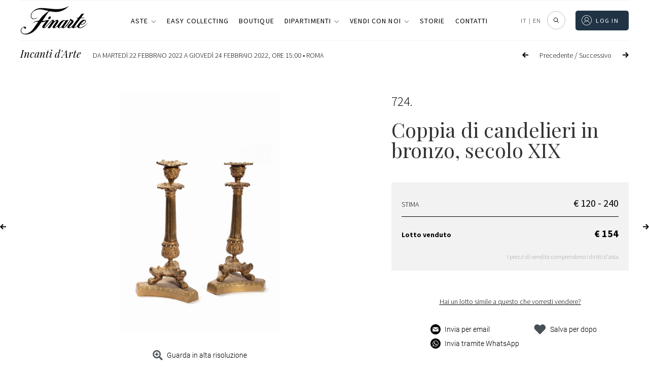

--- FILE ---
content_type: text/html; charset=UTF-8
request_url: https://www.finarte.it/asta/incanti-d-arte-roma-2022-02-22/coppia-di-candelieri-in-bronzo-secolo-xix-74647
body_size: 74741
content:
<!-- lotto-live_si_catalogo-venduti --><!DOCTYPE html>
<html lang="it-IT" class="no-js no-svg">
<head>    
    
    <meta charset="UTF-8">
    <meta name="viewport" content="width=device-width, initial-scale=1">
    <link rel="stylesheet" href="https://www.finarte.it/wp-content/themes/finarte2020/assets/css/fontawesome-all.css">
    <title>Coppia di candelieri in bronzo, secolo XIX | Incanti d'Arte | Finarte, casa d'aste</title>            <meta property="og:title" content="Coppia di candelieri in bronzo, secolo XIX | Incanti d'Arte | Finarte, casa d'aste">
                <meta property="og:description" content="Lotto 724 - Asta Incanti d'Arte - da marted&igrave; 22 Febbraio 2022 a gioved&igrave; 24 Febbraio 2022" >
            <meta property="og:image" content="https://api.finarte.it/api/lotto/immagine/74647">
    <meta property="og:url" content="https://www.finarte.it/asta/incanti-d-arte-roma-2022-02-22/coppia-di-candelieri-in-bronzo-secolo-xix-74647">

    <meta name="author" content="Finarte">
    <meta name="description" content="Lotto 724 - Asta Incanti d'Arte - da marted&igrave; 22 Febbraio 2022 a gioved&igrave; 24 Febbraio 2022"><link rel="apple-touch-icon" sizes="180x180" href="/wp-content/themes/finarte2020/assets/ico/apple-touch-icon.png">
<link rel="icon" type="image/png" sizes="32x32" href="/wp-content/themes/finarte2020/assets/ico/favicon-32x32.png">
<link rel="icon" type="image/png" sizes="16x16" href="/wp-content/themes/finarte2020/assets/ico/favicon-16x16.png">
<link rel="manifest" href="/wp-content/themes/finarte2020/assets/ico/site.webmanifest">
<link rel="mask-icon" href="/wp-content/themes/finarte2020/assets/ico/safari-pinned-tab.svg" color="#1b2a49">
<link rel="shortcut icon" href="/wp-content/themes/finarte2020/assets/ico/favicon.ico">
<meta name="msapplication-TileColor" content="#1b2a49">
<meta name="msapplication-config" content="/wp-content/themes/finarte2020/assets/ico/browserconfig.xml">
<meta name="theme-color" content="#1b2a49">
<link rel="stylesheet" href="https://www.finarte.it/wp-content/themes/finarte2020/assets/css/finarte.css">    
<link href="https://www.finarte.it/wp-content/themes/finarte2020/style.css" rel="stylesheet">
    <meta name='robots' content='max-image-preview:large' />
<link rel='dns-prefetch' href='//cdn.jsdelivr.net' />
<link rel='dns-prefetch' href='//s.w.org' />
<script type="95fbe48286aefcafb1947777-text/javascript">
window._wpemojiSettings = {"baseUrl":"https:\/\/s.w.org\/images\/core\/emoji\/13.1.0\/72x72\/","ext":".png","svgUrl":"https:\/\/s.w.org\/images\/core\/emoji\/13.1.0\/svg\/","svgExt":".svg","source":{"concatemoji":"https:\/\/www.finarte.it\/wp-includes\/js\/wp-emoji-release.min.js"}};
/*! This file is auto-generated */
!function(e,a,t){var n,r,o,i=a.createElement("canvas"),p=i.getContext&&i.getContext("2d");function s(e,t){var a=String.fromCharCode;p.clearRect(0,0,i.width,i.height),p.fillText(a.apply(this,e),0,0);e=i.toDataURL();return p.clearRect(0,0,i.width,i.height),p.fillText(a.apply(this,t),0,0),e===i.toDataURL()}function c(e){var t=a.createElement("script");t.src=e,t.defer=t.type="text/javascript",a.getElementsByTagName("head")[0].appendChild(t)}for(o=Array("flag","emoji"),t.supports={everything:!0,everythingExceptFlag:!0},r=0;r<o.length;r++)t.supports[o[r]]=function(e){if(!p||!p.fillText)return!1;switch(p.textBaseline="top",p.font="600 32px Arial",e){case"flag":return s([127987,65039,8205,9895,65039],[127987,65039,8203,9895,65039])?!1:!s([55356,56826,55356,56819],[55356,56826,8203,55356,56819])&&!s([55356,57332,56128,56423,56128,56418,56128,56421,56128,56430,56128,56423,56128,56447],[55356,57332,8203,56128,56423,8203,56128,56418,8203,56128,56421,8203,56128,56430,8203,56128,56423,8203,56128,56447]);case"emoji":return!s([10084,65039,8205,55357,56613],[10084,65039,8203,55357,56613])}return!1}(o[r]),t.supports.everything=t.supports.everything&&t.supports[o[r]],"flag"!==o[r]&&(t.supports.everythingExceptFlag=t.supports.everythingExceptFlag&&t.supports[o[r]]);t.supports.everythingExceptFlag=t.supports.everythingExceptFlag&&!t.supports.flag,t.DOMReady=!1,t.readyCallback=function(){t.DOMReady=!0},t.supports.everything||(n=function(){t.readyCallback()},a.addEventListener?(a.addEventListener("DOMContentLoaded",n,!1),e.addEventListener("load",n,!1)):(e.attachEvent("onload",n),a.attachEvent("onreadystatechange",function(){"complete"===a.readyState&&t.readyCallback()})),(n=t.source||{}).concatemoji?c(n.concatemoji):n.wpemoji&&n.twemoji&&(c(n.twemoji),c(n.wpemoji)))}(window,document,window._wpemojiSettings);
</script>
<style type="text/css">
img.wp-smiley,
img.emoji {
	display: inline !important;
	border: none !important;
	box-shadow: none !important;
	height: 1em !important;
	width: 1em !important;
	margin: 0 0.07em !important;
	vertical-align: -0.1em !important;
	background: none !important;
	padding: 0 !important;
}
</style>
	<link rel='stylesheet' id='wp-block-library-css'  href='https://www.finarte.it/wp-includes/css/dist/block-library/style.min.css' type='text/css' media='all' />
<style id='global-styles-inline-css' type='text/css'>
body{--wp--preset--color--black: #000000;--wp--preset--color--cyan-bluish-gray: #abb8c3;--wp--preset--color--white: #ffffff;--wp--preset--color--pale-pink: #f78da7;--wp--preset--color--vivid-red: #cf2e2e;--wp--preset--color--luminous-vivid-orange: #ff6900;--wp--preset--color--luminous-vivid-amber: #fcb900;--wp--preset--color--light-green-cyan: #7bdcb5;--wp--preset--color--vivid-green-cyan: #00d084;--wp--preset--color--pale-cyan-blue: #8ed1fc;--wp--preset--color--vivid-cyan-blue: #0693e3;--wp--preset--color--vivid-purple: #9b51e0;--wp--preset--gradient--vivid-cyan-blue-to-vivid-purple: linear-gradient(135deg,rgba(6,147,227,1) 0%,rgb(155,81,224) 100%);--wp--preset--gradient--light-green-cyan-to-vivid-green-cyan: linear-gradient(135deg,rgb(122,220,180) 0%,rgb(0,208,130) 100%);--wp--preset--gradient--luminous-vivid-amber-to-luminous-vivid-orange: linear-gradient(135deg,rgba(252,185,0,1) 0%,rgba(255,105,0,1) 100%);--wp--preset--gradient--luminous-vivid-orange-to-vivid-red: linear-gradient(135deg,rgba(255,105,0,1) 0%,rgb(207,46,46) 100%);--wp--preset--gradient--very-light-gray-to-cyan-bluish-gray: linear-gradient(135deg,rgb(238,238,238) 0%,rgb(169,184,195) 100%);--wp--preset--gradient--cool-to-warm-spectrum: linear-gradient(135deg,rgb(74,234,220) 0%,rgb(151,120,209) 20%,rgb(207,42,186) 40%,rgb(238,44,130) 60%,rgb(251,105,98) 80%,rgb(254,248,76) 100%);--wp--preset--gradient--blush-light-purple: linear-gradient(135deg,rgb(255,206,236) 0%,rgb(152,150,240) 100%);--wp--preset--gradient--blush-bordeaux: linear-gradient(135deg,rgb(254,205,165) 0%,rgb(254,45,45) 50%,rgb(107,0,62) 100%);--wp--preset--gradient--luminous-dusk: linear-gradient(135deg,rgb(255,203,112) 0%,rgb(199,81,192) 50%,rgb(65,88,208) 100%);--wp--preset--gradient--pale-ocean: linear-gradient(135deg,rgb(255,245,203) 0%,rgb(182,227,212) 50%,rgb(51,167,181) 100%);--wp--preset--gradient--electric-grass: linear-gradient(135deg,rgb(202,248,128) 0%,rgb(113,206,126) 100%);--wp--preset--gradient--midnight: linear-gradient(135deg,rgb(2,3,129) 0%,rgb(40,116,252) 100%);--wp--preset--duotone--dark-grayscale: url('#wp-duotone-dark-grayscale');--wp--preset--duotone--grayscale: url('#wp-duotone-grayscale');--wp--preset--duotone--purple-yellow: url('#wp-duotone-purple-yellow');--wp--preset--duotone--blue-red: url('#wp-duotone-blue-red');--wp--preset--duotone--midnight: url('#wp-duotone-midnight');--wp--preset--duotone--magenta-yellow: url('#wp-duotone-magenta-yellow');--wp--preset--duotone--purple-green: url('#wp-duotone-purple-green');--wp--preset--duotone--blue-orange: url('#wp-duotone-blue-orange');--wp--preset--font-size--small: 13px;--wp--preset--font-size--medium: 20px;--wp--preset--font-size--large: 36px;--wp--preset--font-size--x-large: 42px;}.has-black-color{color: var(--wp--preset--color--black) !important;}.has-cyan-bluish-gray-color{color: var(--wp--preset--color--cyan-bluish-gray) !important;}.has-white-color{color: var(--wp--preset--color--white) !important;}.has-pale-pink-color{color: var(--wp--preset--color--pale-pink) !important;}.has-vivid-red-color{color: var(--wp--preset--color--vivid-red) !important;}.has-luminous-vivid-orange-color{color: var(--wp--preset--color--luminous-vivid-orange) !important;}.has-luminous-vivid-amber-color{color: var(--wp--preset--color--luminous-vivid-amber) !important;}.has-light-green-cyan-color{color: var(--wp--preset--color--light-green-cyan) !important;}.has-vivid-green-cyan-color{color: var(--wp--preset--color--vivid-green-cyan) !important;}.has-pale-cyan-blue-color{color: var(--wp--preset--color--pale-cyan-blue) !important;}.has-vivid-cyan-blue-color{color: var(--wp--preset--color--vivid-cyan-blue) !important;}.has-vivid-purple-color{color: var(--wp--preset--color--vivid-purple) !important;}.has-black-background-color{background-color: var(--wp--preset--color--black) !important;}.has-cyan-bluish-gray-background-color{background-color: var(--wp--preset--color--cyan-bluish-gray) !important;}.has-white-background-color{background-color: var(--wp--preset--color--white) !important;}.has-pale-pink-background-color{background-color: var(--wp--preset--color--pale-pink) !important;}.has-vivid-red-background-color{background-color: var(--wp--preset--color--vivid-red) !important;}.has-luminous-vivid-orange-background-color{background-color: var(--wp--preset--color--luminous-vivid-orange) !important;}.has-luminous-vivid-amber-background-color{background-color: var(--wp--preset--color--luminous-vivid-amber) !important;}.has-light-green-cyan-background-color{background-color: var(--wp--preset--color--light-green-cyan) !important;}.has-vivid-green-cyan-background-color{background-color: var(--wp--preset--color--vivid-green-cyan) !important;}.has-pale-cyan-blue-background-color{background-color: var(--wp--preset--color--pale-cyan-blue) !important;}.has-vivid-cyan-blue-background-color{background-color: var(--wp--preset--color--vivid-cyan-blue) !important;}.has-vivid-purple-background-color{background-color: var(--wp--preset--color--vivid-purple) !important;}.has-black-border-color{border-color: var(--wp--preset--color--black) !important;}.has-cyan-bluish-gray-border-color{border-color: var(--wp--preset--color--cyan-bluish-gray) !important;}.has-white-border-color{border-color: var(--wp--preset--color--white) !important;}.has-pale-pink-border-color{border-color: var(--wp--preset--color--pale-pink) !important;}.has-vivid-red-border-color{border-color: var(--wp--preset--color--vivid-red) !important;}.has-luminous-vivid-orange-border-color{border-color: var(--wp--preset--color--luminous-vivid-orange) !important;}.has-luminous-vivid-amber-border-color{border-color: var(--wp--preset--color--luminous-vivid-amber) !important;}.has-light-green-cyan-border-color{border-color: var(--wp--preset--color--light-green-cyan) !important;}.has-vivid-green-cyan-border-color{border-color: var(--wp--preset--color--vivid-green-cyan) !important;}.has-pale-cyan-blue-border-color{border-color: var(--wp--preset--color--pale-cyan-blue) !important;}.has-vivid-cyan-blue-border-color{border-color: var(--wp--preset--color--vivid-cyan-blue) !important;}.has-vivid-purple-border-color{border-color: var(--wp--preset--color--vivid-purple) !important;}.has-vivid-cyan-blue-to-vivid-purple-gradient-background{background: var(--wp--preset--gradient--vivid-cyan-blue-to-vivid-purple) !important;}.has-light-green-cyan-to-vivid-green-cyan-gradient-background{background: var(--wp--preset--gradient--light-green-cyan-to-vivid-green-cyan) !important;}.has-luminous-vivid-amber-to-luminous-vivid-orange-gradient-background{background: var(--wp--preset--gradient--luminous-vivid-amber-to-luminous-vivid-orange) !important;}.has-luminous-vivid-orange-to-vivid-red-gradient-background{background: var(--wp--preset--gradient--luminous-vivid-orange-to-vivid-red) !important;}.has-very-light-gray-to-cyan-bluish-gray-gradient-background{background: var(--wp--preset--gradient--very-light-gray-to-cyan-bluish-gray) !important;}.has-cool-to-warm-spectrum-gradient-background{background: var(--wp--preset--gradient--cool-to-warm-spectrum) !important;}.has-blush-light-purple-gradient-background{background: var(--wp--preset--gradient--blush-light-purple) !important;}.has-blush-bordeaux-gradient-background{background: var(--wp--preset--gradient--blush-bordeaux) !important;}.has-luminous-dusk-gradient-background{background: var(--wp--preset--gradient--luminous-dusk) !important;}.has-pale-ocean-gradient-background{background: var(--wp--preset--gradient--pale-ocean) !important;}.has-electric-grass-gradient-background{background: var(--wp--preset--gradient--electric-grass) !important;}.has-midnight-gradient-background{background: var(--wp--preset--gradient--midnight) !important;}.has-small-font-size{font-size: var(--wp--preset--font-size--small) !important;}.has-medium-font-size{font-size: var(--wp--preset--font-size--medium) !important;}.has-large-font-size{font-size: var(--wp--preset--font-size--large) !important;}.has-x-large-font-size{font-size: var(--wp--preset--font-size--x-large) !important;}
</style>
<link rel='stylesheet' id='slick-css-css'  href='https://cdn.jsdelivr.net/npm/slick-carousel/slick/slick.css' type='text/css' media='all' />
<link rel='stylesheet' id='slick-theme-css-css'  href='https://cdn.jsdelivr.net/npm/slick-carousel/slick/slick-theme.css' type='text/css' media='all' />
<link rel='stylesheet' id='wpml-legacy-horizontal-list-0-css'  href='//www.finarte.it/wp-content/plugins/sitepress-multilingual-cms/templates/language-switchers/legacy-list-horizontal/style.min.css?ver=1' type='text/css' media='all' />
<link rel='stylesheet' id='moove_gdpr_frontend-css'  href='https://www.finarte.it/wp-content/plugins/gdpr-cookie-compliance/dist/styles/gdpr-main-nf.css?ver=4.8.9' type='text/css' media='all' />
<style id='moove_gdpr_frontend-inline-css' type='text/css'>
				#moove_gdpr_cookie_modal .moove-gdpr-modal-content .moove-gdpr-tab-main h3.tab-title, 
				#moove_gdpr_cookie_modal .moove-gdpr-modal-content .moove-gdpr-tab-main span.tab-title,
				#moove_gdpr_cookie_modal .moove-gdpr-modal-content .moove-gdpr-modal-left-content #moove-gdpr-menu li a, 
				#moove_gdpr_cookie_modal .moove-gdpr-modal-content .moove-gdpr-modal-left-content #moove-gdpr-menu li button,
				#moove_gdpr_cookie_modal .moove-gdpr-modal-content .moove-gdpr-modal-left-content .moove-gdpr-branding-cnt a,
				#moove_gdpr_cookie_modal .moove-gdpr-modal-content .moove-gdpr-modal-footer-content .moove-gdpr-button-holder a.mgbutton, 
				#moove_gdpr_cookie_modal .moove-gdpr-modal-content .moove-gdpr-modal-footer-content .moove-gdpr-button-holder button.mgbutton,
				#moove_gdpr_cookie_modal .cookie-switch .cookie-slider:after, 
				#moove_gdpr_cookie_modal .cookie-switch .slider:after, 
				#moove_gdpr_cookie_modal .switch .cookie-slider:after, 
				#moove_gdpr_cookie_modal .switch .slider:after,
				#moove_gdpr_cookie_info_bar .moove-gdpr-info-bar-container .moove-gdpr-info-bar-content p, 
				#moove_gdpr_cookie_info_bar .moove-gdpr-info-bar-container .moove-gdpr-info-bar-content p a,
				#moove_gdpr_cookie_info_bar .moove-gdpr-info-bar-container .moove-gdpr-info-bar-content a.mgbutton, 
				#moove_gdpr_cookie_info_bar .moove-gdpr-info-bar-container .moove-gdpr-info-bar-content button.mgbutton,
				#moove_gdpr_cookie_modal .moove-gdpr-modal-content .moove-gdpr-tab-main .moove-gdpr-tab-main-content h1, 
				#moove_gdpr_cookie_modal .moove-gdpr-modal-content .moove-gdpr-tab-main .moove-gdpr-tab-main-content h2, 
				#moove_gdpr_cookie_modal .moove-gdpr-modal-content .moove-gdpr-tab-main .moove-gdpr-tab-main-content h3, 
				#moove_gdpr_cookie_modal .moove-gdpr-modal-content .moove-gdpr-tab-main .moove-gdpr-tab-main-content h4, 
				#moove_gdpr_cookie_modal .moove-gdpr-modal-content .moove-gdpr-tab-main .moove-gdpr-tab-main-content h5, 
				#moove_gdpr_cookie_modal .moove-gdpr-modal-content .moove-gdpr-tab-main .moove-gdpr-tab-main-content h6,
				#moove_gdpr_cookie_modal .moove-gdpr-modal-content.moove_gdpr_modal_theme_v2 .moove-gdpr-modal-title .tab-title,
				#moove_gdpr_cookie_modal .moove-gdpr-modal-content.moove_gdpr_modal_theme_v2 .moove-gdpr-tab-main h3.tab-title, 
				#moove_gdpr_cookie_modal .moove-gdpr-modal-content.moove_gdpr_modal_theme_v2 .moove-gdpr-tab-main span.tab-title,
				#moove_gdpr_cookie_modal .moove-gdpr-modal-content.moove_gdpr_modal_theme_v2 .moove-gdpr-branding-cnt a {
				 	font-weight: inherit				}
			#moove_gdpr_cookie_modal,#moove_gdpr_cookie_info_bar,.gdpr_cookie_settings_shortcode_content{font-family:inherit}#moove_gdpr_save_popup_settings_button{background-color:#373737;color:#fff}#moove_gdpr_save_popup_settings_button:hover{background-color:#000}#moove_gdpr_cookie_info_bar .moove-gdpr-info-bar-container .moove-gdpr-info-bar-content a.mgbutton,#moove_gdpr_cookie_info_bar .moove-gdpr-info-bar-container .moove-gdpr-info-bar-content button.mgbutton{background-color:#213445}#moove_gdpr_cookie_modal .moove-gdpr-modal-content .moove-gdpr-modal-footer-content .moove-gdpr-button-holder a.mgbutton,#moove_gdpr_cookie_modal .moove-gdpr-modal-content .moove-gdpr-modal-footer-content .moove-gdpr-button-holder button.mgbutton,.gdpr_cookie_settings_shortcode_content .gdpr-shr-button.button-green{background-color:#213445;border-color:#213445}#moove_gdpr_cookie_modal .moove-gdpr-modal-content .moove-gdpr-modal-footer-content .moove-gdpr-button-holder a.mgbutton:hover,#moove_gdpr_cookie_modal .moove-gdpr-modal-content .moove-gdpr-modal-footer-content .moove-gdpr-button-holder button.mgbutton:hover,.gdpr_cookie_settings_shortcode_content .gdpr-shr-button.button-green:hover{background-color:#fff;color:#213445}#moove_gdpr_cookie_modal .moove-gdpr-modal-content .moove-gdpr-modal-close i,#moove_gdpr_cookie_modal .moove-gdpr-modal-content .moove-gdpr-modal-close span.gdpr-icon{background-color:#213445;border:1px solid #213445}#moove_gdpr_cookie_info_bar span.change-settings-button.focus-g,#moove_gdpr_cookie_info_bar span.change-settings-button:focus{-webkit-box-shadow:0 0 1px 3px #213445;-moz-box-shadow:0 0 1px 3px #213445;box-shadow:0 0 1px 3px #213445}#moove_gdpr_cookie_modal .moove-gdpr-modal-content .moove-gdpr-modal-close i:hover,#moove_gdpr_cookie_modal .moove-gdpr-modal-content .moove-gdpr-modal-close span.gdpr-icon:hover,#moove_gdpr_cookie_info_bar span[data-href]>u.change-settings-button{color:#213445}#moove_gdpr_cookie_modal .moove-gdpr-modal-content .moove-gdpr-modal-left-content #moove-gdpr-menu li.menu-item-selected a span.gdpr-icon,#moove_gdpr_cookie_modal .moove-gdpr-modal-content .moove-gdpr-modal-left-content #moove-gdpr-menu li.menu-item-selected button span.gdpr-icon{color:inherit}#moove_gdpr_cookie_modal .moove-gdpr-modal-content .moove-gdpr-modal-left-content #moove-gdpr-menu li a span.gdpr-icon,#moove_gdpr_cookie_modal .moove-gdpr-modal-content .moove-gdpr-modal-left-content #moove-gdpr-menu li button span.gdpr-icon{color:inherit}#moove_gdpr_cookie_modal .gdpr-acc-link{line-height:0;font-size:0;color:transparent;position:absolute}#moove_gdpr_cookie_modal .moove-gdpr-modal-content .moove-gdpr-modal-close:hover i,#moove_gdpr_cookie_modal .moove-gdpr-modal-content .moove-gdpr-modal-left-content #moove-gdpr-menu li a,#moove_gdpr_cookie_modal .moove-gdpr-modal-content .moove-gdpr-modal-left-content #moove-gdpr-menu li button,#moove_gdpr_cookie_modal .moove-gdpr-modal-content .moove-gdpr-modal-left-content #moove-gdpr-menu li button i,#moove_gdpr_cookie_modal .moove-gdpr-modal-content .moove-gdpr-modal-left-content #moove-gdpr-menu li a i,#moove_gdpr_cookie_modal .moove-gdpr-modal-content .moove-gdpr-tab-main .moove-gdpr-tab-main-content a:hover,#moove_gdpr_cookie_info_bar.moove-gdpr-dark-scheme .moove-gdpr-info-bar-container .moove-gdpr-info-bar-content a.mgbutton:hover,#moove_gdpr_cookie_info_bar.moove-gdpr-dark-scheme .moove-gdpr-info-bar-container .moove-gdpr-info-bar-content button.mgbutton:hover,#moove_gdpr_cookie_info_bar.moove-gdpr-dark-scheme .moove-gdpr-info-bar-container .moove-gdpr-info-bar-content a:hover,#moove_gdpr_cookie_info_bar.moove-gdpr-dark-scheme .moove-gdpr-info-bar-container .moove-gdpr-info-bar-content button:hover,#moove_gdpr_cookie_info_bar.moove-gdpr-dark-scheme .moove-gdpr-info-bar-container .moove-gdpr-info-bar-content span.change-settings-button:hover,#moove_gdpr_cookie_info_bar.moove-gdpr-dark-scheme .moove-gdpr-info-bar-container .moove-gdpr-info-bar-content u.change-settings-button:hover,#moove_gdpr_cookie_info_bar span[data-href]>u.change-settings-button,#moove_gdpr_cookie_info_bar.moove-gdpr-dark-scheme .moove-gdpr-info-bar-container .moove-gdpr-info-bar-content a.mgbutton.focus-g,#moove_gdpr_cookie_info_bar.moove-gdpr-dark-scheme .moove-gdpr-info-bar-container .moove-gdpr-info-bar-content button.mgbutton.focus-g,#moove_gdpr_cookie_info_bar.moove-gdpr-dark-scheme .moove-gdpr-info-bar-container .moove-gdpr-info-bar-content a.focus-g,#moove_gdpr_cookie_info_bar.moove-gdpr-dark-scheme .moove-gdpr-info-bar-container .moove-gdpr-info-bar-content button.focus-g,#moove_gdpr_cookie_info_bar.moove-gdpr-dark-scheme .moove-gdpr-info-bar-container .moove-gdpr-info-bar-content a.mgbutton:focus,#moove_gdpr_cookie_info_bar.moove-gdpr-dark-scheme .moove-gdpr-info-bar-container .moove-gdpr-info-bar-content button.mgbutton:focus,#moove_gdpr_cookie_info_bar.moove-gdpr-dark-scheme .moove-gdpr-info-bar-container .moove-gdpr-info-bar-content a:focus,#moove_gdpr_cookie_info_bar.moove-gdpr-dark-scheme .moove-gdpr-info-bar-container .moove-gdpr-info-bar-content button:focus,#moove_gdpr_cookie_info_bar.moove-gdpr-dark-scheme .moove-gdpr-info-bar-container .moove-gdpr-info-bar-content span.change-settings-button.focus-g,span.change-settings-button:focus,#moove_gdpr_cookie_info_bar.moove-gdpr-dark-scheme .moove-gdpr-info-bar-container .moove-gdpr-info-bar-content u.change-settings-button.focus-g,#moove_gdpr_cookie_info_bar.moove-gdpr-dark-scheme .moove-gdpr-info-bar-container .moove-gdpr-info-bar-content u.change-settings-button:focus{color:#213445}#moove_gdpr_cookie_modal.gdpr_lightbox-hide{display:none}
</style>
<script type="95fbe48286aefcafb1947777-text/javascript" src='https://www.finarte.it/wp-includes/js/jquery/jquery.min.js?ver=3.6.0' id='jquery-core-js'></script>
<script type="95fbe48286aefcafb1947777-text/javascript" src='https://www.finarte.it/wp-includes/js/jquery/jquery-migrate.min.js?ver=3.3.2' id='jquery-migrate-js'></script>
<link rel="https://api.w.org/" href="https://www.finarte.it/wp-json/" /><link rel="EditURI" type="application/rsd+xml" title="RSD" href="https://www.finarte.it/xmlrpc.php?rsd" />
<link rel="wlwmanifest" type="application/wlwmanifest+xml" href="https://www.finarte.it/wp-includes/wlwmanifest.xml" /> 

<meta name="generator" content="WPML ver:4.5.6 stt:1,27;" />
</head>

<body class="">
    <div itemscope itemtype="https://schema.org/WebSite">
    <link itemprop="url" href="/asta/incanti-d-arte-roma-2022-02-22/coppia-di-candelieri-in-bronzo-secolo-xix-74647"/>
<!-- finarte preloader s -->
<div id="finarte_preloader"></div>
<style>
    #finarte_preloader {
        display: block;
        position: fixed;
        top: 0;
        left: 0;
        z-index: 998;
        right: 0;
        bottom: 0;
        background-color: #fff;
        background-image: url(/wp-content/themes/finarte2020/assets/img/logo/logo.png);
        background-repeat: no-repeat;
        background-position: 50% calc(50% - 25px);
        background-size: 150px;
    }

    #finarte_preloader:after {
        content: '';
        background-image: url(/wp-content/themes/finarte2020/assets/img/loading.gif);
        position: fixed;
        left: 0;
        top: 0;
        right: 0;
        bottom: 0;
        background-repeat: no-repeat;
        width: 100%;
        height: 100%;
        background-position: 50% calc(50% + 25px);
        background-size: 50px;
    }

    .finarte-no-reserve:before {
        content: 'Senza riserva';
        background: var(--color-5);
        color: var(--color-9);
        font-size: 12px;
        font-weight: 600;
        letter-spacing: 0.015625rem;
        line-height: 1.125rem;
        display: inline-block;
        padding-left: 8px;
        padding-right: 8px;
        border-radius: 2px;
        white-space: nowrap;
    }
    .finarte-no-reserve {
        display: block;
        margin: 4px 0;
        width: 100%;
    }
    .finarte-pagination ul li .active, .finarte-pagination ul li.active a {
        background-color: var(--color-0)!important;
        color: var(--color-9)!important;
    }
    .finarte-prossima-asta-item img {
        width: 100%;
        aspect-ratio: 3/2;
        object-fit: cover;
    }
    .finarte-lotto-popup-offerta .finarte-lotto-popup-offerta-info a {
        color: inherit;
        cursor: unset;
    }
	/*rendere pagine uniformi s*/
    /*
body.page-template-default h1.finarte-titolo {
    font-family: var(--finarte-title-font-family);
    font-weight: 400;
    font-size: 50px;
    line-height: 60px;
    margin: 10px auto 19px;
    max-width: 800px;
    text-align: center;
    */
h1.finarte-titolo,
h2.finarte-titolo,
.finarte-sottotitolo:not(.finarte-asta-sottotitolo) {
    border-bottom-color: rgb(218, 220, 224);
    border-bottom-style: solid;
    border-bottom-width: 1px;
    box-sizing: border-box;
    display: block;
    font-family: "Playfair Display", serif;
    font-size: 24px;
    font-style: normal;
    font-weight: 400;
    line-height: 24px!important;
    margin-bottom: 19.92px!important;
    overflow-wrap: break-word;
    padding-bottom: 20px!important;
    text-align: left;
    text-transform: none;
    max-width: unset!important;
}
h1.finarte-titolo:after,
h2.finarte-titolo:after,
.finarte-sottotitolo:after {
    content: none!important;
}
@media (min-width: 980px) {
    h1.finarte-titolo,
    h2.finarte-titolo,
    .finarte-sottotitolo {
        font-size: 35.5px!important;
    }
}

body.page-template-default h3.entry-summary {
	display: none;
}

body.page-template-default div.post-thumbnail {
	margin: 30px auto 0;
    max-width: 890px;
    width: 100%;
    text-align: center !important;
}

body.page-template-default .entry-content, body.page-template-default .entry-content p
article.type-post .entry-content {
    font-family: var(--font-family-0);
    font-weight: 300 !important;
    font-size: 18px !important;
    line-height: 30px !important;
    margin: 0 auto 19px !important;
    max-width: 750px !important;
    text-align: center !important;
}

body.page-template-default .entry-content p, 
body.page-template-default .entry-content ul li {
	text-align: left !important;
}

body.page-template-default div.post-thumbnail img {
    margin-bottom: 20px;
    max-width: 890px;
    max-height: none !important;
    width: 100% !important;	
    padding-bottom: 50px;
}
	/*rendere pagine uniformi e*/
    /* allineeresti per fare il box verde delle offerte al testo che c'è a sinistra (xx offerte, riserva raggiunta) */
    .finarte-lotto-stima-item-informative-container .finarte-lotto-stima-item-informative-block {
        bottom: -27.5px!important;
    }
    /* allargare un po' la colonna dei titoli delle aste */
    .finarte-header-menu-side ul li a {
        white-space: nowrap;
    }
/* 20240904 s */
.finarte-asta-contenuto-v {
    margin: 0;
    width: 100%;
    max-width: unset;
    padding-top: 24px;
    text-decoration: none;
    display: flex;
    flex-direction: column;
    gap: 8px;
    min-height: 180px;
}
/*
in aste calendario e risultati allineare il box di testo al margine superiore dell'immagine
*/
.grid_finarte .finarte-aste-asta .finarte-asta-contenuto-v {
    padding-top: 0!important;
}
.finarte-asta-contenuto-v.finarte-aste-asta-contenuto {
    /* max-width: calc(100% - 2rem); */
    max-width: 100%;
    margin-left: 0;
    margin-right: 0;
}
.finarte-asta-contenuto-v .finarte-aste-asta-sede {
    color: var(--color-0);
    cursor: pointer;
    font-family: var(--font-family-0)!important;
    font-size: var(--font-size-5);
    font-weight: 300;
    text-transform: uppercase;
    margin: 0!important;
}
.finarte-asta-contenuto-v .finarte-aste-asta-titolo-v {
    margin: 0 0 4px!important;
    font-family: var(--finarte-title-font-family)!important;
    font-weight: 400!important;
    color: var(--color-0)!important;
    font-size: 20px!important;
}
.finarte-view-box .finarte-asta-contenuto-v .finarte-aste-asta-titolo-v {
    font-size: 18px!important;
}
.finarte-asta-contenuto-v .finarte-aste-asta-location {
    display: flex;
    align-items: center;
    gap: 4px;
    font-size: 14px;
}

.finarte-asta-contenuto-v .finarte-aste-asta-location svg {
    height: 16px;
}
.finarte-asta-contenuto-v .finarte-btn-v {
    /*
    il testo della call to action (guarda i lotti etc...) mettere font-weight: 300
    font-weight: 400!important;
    */
    font-weight: 300!important;
    margin-top: 26px;
    border: 0;
    padding: 0 !important;
    color: #979797;
    min-height: unset !important;
    height: auto !important;
    line-height: 1;
    min-width: unset !important;
    width: auto !important;
    max-width: unset !important;
    align-self: flex-start;    
    font-size: 12px !important;
    font-family: var(--finarte-primary-font-family) !important;
    text-transform: uppercase !important;
    letter-spacing: .1em;
    text-decoration: none;
}
.finarte-asta-contenuto-v .finarte-btn-v:before {
    content: '';
    background-size: contain;
    background-position: 50% 50%;
    background-repeat: no-repeat;
    display: inline-flex;
    height: 7px;
    margin-right: 5px;
    padding-top: 2px;
    transform: rotate(270deg);
    width: 12px;
    background-image: url(/wp-content/themes/finarte2020/assets/img/menu-espandibile.png);
}
/* 20240904 e */
</style>
<script type="95fbe48286aefcafb1947777-text/javascript">
function loadScript(src, callback) {
    var s,
        r,
        t;
    r = false;
    s = document.createElement('script');
    s.type = 'text/javascript';
    s.src = src;
    s.onload = s.onreadystatechange = function () {
        //console.log( this.readyState ); //uncomment this line to see which ready states are called.
        if (!r && (!this.readyState || this.readyState ==
            'complete')) {
            r = true;
            callback();
        }
    };
    t = document.getElementsByTagName('script')[0];
    t.parentNode.insertBefore(s, t);
}

window.addEventListener('DOMContentLoaded', function(event) {
    if(document.getElementById('finarte_preloader')){
        document.getElementById('finarte_preloader').style.display = 'none';
    }
});
</script>
<!-- finarte preloader e -->
<link rel="stylesheet" href="https://www.finarte.it/wp-content/themes/finarte2020/assets/lib/sweetalert2/sweetalert2.min.css">
<script src="https://www.finarte.it/wp-content/themes/finarte2020/assets/lib/sweetalert2/sweetalert2.min.js" type="95fbe48286aefcafb1947777-text/javascript"></script>
<script src="https://code.jquery.com/jquery-3.6.0.min.js" integrity="sha256-/xUj+3OJU5yExlq6GSYGSHk7tPXikynS7ogEvDej/m4=" crossorigin="anonymous" type="95fbe48286aefcafb1947777-text/javascript"></script>
<header class="finarte-header finarte-js-header">
    <style>
    /* roboto-100 - latin */
@font-face {
  font-family: 'Roboto';
  font-style: normal;
  font-weight: 100;
  src: url('https://www.finarte.it/wp-content/themes/finarte2020/assets/fonts/roboto-v27-latin-100.eot'); /* IE9 Compat Modes */
  src: local(''),
       url('https://www.finarte.it/wp-content/themes/finarte2020/assets/fonts/roboto-v27-latin-100.eot?#iefix') format('embedded-opentype'), /* IE6-IE8 */
       url('https://www.finarte.it/wp-content/themes/finarte2020/assets/fonts/roboto-v27-latin-100.woff2') format('woff2'), /* Super Modern Browsers */
       url('https://www.finarte.it/wp-content/themes/finarte2020/assets/fonts/roboto-v27-latin-100.woff') format('woff'), /* Modern Browsers */
       url('https://www.finarte.it/wp-content/themes/finarte2020/assets/fonts/roboto-v27-latin-100.ttf') format('truetype'), /* Safari, Android, iOS */
       url('https://www.finarte.it/wp-content/themes/finarte2020/assets/fonts/roboto-v27-latin-100.svg#Roboto') format('svg'); /* Legacy iOS */
}
/* roboto-300 - latin */
@font-face {
  font-family: 'Roboto';
  font-style: normal;
  font-weight: 300;
  src: url('https://www.finarte.it/wp-content/themes/finarte2020/assets/fonts/roboto-v27-latin-300.eot'); /* IE9 Compat Modes */
  src: local(''),
       url('https://www.finarte.it/wp-content/themes/finarte2020/assets/fonts/roboto-v27-latin-300.eot?#iefix') format('embedded-opentype'), /* IE6-IE8 */
       url('https://www.finarte.it/wp-content/themes/finarte2020/assets/fonts/roboto-v27-latin-300.woff2') format('woff2'), /* Super Modern Browsers */
       url('https://www.finarte.it/wp-content/themes/finarte2020/assets/fonts/roboto-v27-latin-300.woff') format('woff'), /* Modern Browsers */
       url('https://www.finarte.it/wp-content/themes/finarte2020/assets/fonts/roboto-v27-latin-300.ttf') format('truetype'), /* Safari, Android, iOS */
       url('https://www.finarte.it/wp-content/themes/finarte2020/assets/fonts/roboto-v27-latin-300.svg#Roboto') format('svg'); /* Legacy iOS */
}
/* roboto-regular - latin */
@font-face {
  font-family: 'Roboto';
  font-style: normal;
  font-weight: 400;
  src: url('https://www.finarte.it/wp-content/themes/finarte2020/assets/fonts/roboto-v27-latin-regular.eot'); /* IE9 Compat Modes */
  src: local(''),
       url('https://www.finarte.it/wp-content/themes/finarte2020/assets/fonts/roboto-v27-latin-regular.eot?#iefix') format('embedded-opentype'), /* IE6-IE8 */
       url('https://www.finarte.it/wp-content/themes/finarte2020/assets/fonts/roboto-v27-latin-regular.woff2') format('woff2'), /* Super Modern Browsers */
       url('https://www.finarte.it/wp-content/themes/finarte2020/assets/fonts/roboto-v27-latin-regular.woff') format('woff'), /* Modern Browsers */
       url('https://www.finarte.it/wp-content/themes/finarte2020/assets/fonts/roboto-v27-latin-regular.ttf') format('truetype'), /* Safari, Android, iOS */
       url('https://www.finarte.it/wp-content/themes/finarte2020/assets/fonts/roboto-v27-latin-regular.svg#Roboto') format('svg'); /* Legacy iOS */
}
/* roboto-500 - latin */
@font-face {
  font-family: 'Roboto';
  font-style: normal;
  font-weight: 500;
  src: url('https://www.finarte.it/wp-content/themes/finarte2020/assets/fonts/roboto-v27-latin-500.eot'); /* IE9 Compat Modes */
  src: local(''),
       url('https://www.finarte.it/wp-content/themes/finarte2020/assets/fonts/roboto-v27-latin-500.eot?#iefix') format('embedded-opentype'), /* IE6-IE8 */
       url('https://www.finarte.it/wp-content/themes/finarte2020/assets/fonts/roboto-v27-latin-500.woff2') format('woff2'), /* Super Modern Browsers */
       url('https://www.finarte.it/wp-content/themes/finarte2020/assets/fonts/roboto-v27-latin-500.woff') format('woff'), /* Modern Browsers */
       url('https://www.finarte.it/wp-content/themes/finarte2020/assets/fonts/roboto-v27-latin-500.ttf') format('truetype'), /* Safari, Android, iOS */
       url('https://www.finarte.it/wp-content/themes/finarte2020/assets/fonts/roboto-v27-latin-500.svg#Roboto') format('svg'); /* Legacy iOS */
}
/* roboto-700 - latin */
@font-face {
  font-family: 'Roboto';
  font-style: normal;
  font-weight: 700;
  src: url('https://www.finarte.it/wp-content/themes/finarte2020/assets/fonts/roboto-v27-latin-700.eot'); /* IE9 Compat Modes */
  src: local(''),
       url('https://www.finarte.it/wp-content/themes/finarte2020/assets/fonts/roboto-v27-latin-700.eot?#iefix') format('embedded-opentype'), /* IE6-IE8 */
       url('https://www.finarte.it/wp-content/themes/finarte2020/assets/fonts/roboto-v27-latin-700.woff2') format('woff2'), /* Super Modern Browsers */
       url('https://www.finarte.it/wp-content/themes/finarte2020/assets/fonts/roboto-v27-latin-700.woff') format('woff'), /* Modern Browsers */
       url('https://www.finarte.it/wp-content/themes/finarte2020/assets/fonts/roboto-v27-latin-700.ttf') format('truetype'), /* Safari, Android, iOS */
       url('https://www.finarte.it/wp-content/themes/finarte2020/assets/fonts/roboto-v27-latin-700.svg#Roboto') format('svg'); /* Legacy iOS */
}
/* song-myung-regular - latin */
@font-face {
  font-family: 'Song Myung';
  font-style: normal;
  font-weight: 400;
  src: url('https://www.finarte.it/wp-content/themes/finarte2020/assets/fonts/song-myung-v10-latin-regular.eot'); /* IE9 Compat Modes */
  src: local(''),
       url('https://www.finarte.it/wp-content/themes/finarte2020/assets/fonts/song-myung-v10-latin-regular.eot?#iefix') format('embedded-opentype'), /* IE6-IE8 */
       url('https://www.finarte.it/wp-content/themes/finarte2020/assets/fonts/song-myung-v10-latin-regular.woff2') format('woff2'), /* Super Modern Browsers */
       url('https://www.finarte.it/wp-content/themes/finarte2020/assets/fonts/song-myung-v10-latin-regular.woff') format('woff'), /* Modern Browsers */
       url('https://www.finarte.it/wp-content/themes/finarte2020/assets/fonts/song-myung-v10-latin-regular.ttf') format('truetype'), /* Safari, Android, iOS */
       url('https://www.finarte.it/wp-content/themes/finarte2020/assets/fonts/song-myung-v10-latin-regular.svg#SongMyung') format('svg'); /* Legacy iOS */
}
:root{
    --max-width: 768px;
    --side-width: 276px;
    --menu-profilo-width: 288px;

    --header-height: 62px;

    --padding-side: 16px;

    /* previous styles s*/

    font-size: 16px;
    --border: 1px solid #505050;
    /*--border-radius: .1414rem;*/
    /*--border-radius: 8px;*/
    /*--border-radius: 5px;*/
    --border-radius: 5px;
    
    --color-1: #303030;
    --color-primary: #08192E;
    /*--color-primary-alt: #FF6584;*/
    /*--color-primary-alt: #EA4C89;*/
    --color-primary-alt: #4d94ea;
    --color-primary-negative: #2E0F0C;
    --color-secondary: #DEDEDE;
    /*--color-secondary-alt: #FEF6F9;*/
    --color-secondary-alt: #f6f9fe;
    --color-link: #226CC7;
    --color-6: #E7E7E9;
    --color-7: #F2F2F2;
    --color-8: #FCFCFC;
    --color-9: #FFFFFF;
    
    --font-family-primary: 'Roboto', helvetica, 'Open Sans', arial, verdana, sans-serif;
    --font-family-secondary: 'Roboto', helvetica, 'Open Sans', arial, verdana, sans-serif;
    --font-family-decorative: 'Roboto', helvetica, 'Open Sans', arial, verdana, sans-serif;



    --finarte-primary-font-family: 'Roboto', sans-serif;
    --finarte-secondary-font-family: 'Roboto', sans-serif;
    --finarte-title-font-family: 'Song Myung', serif;


    --gradient-1: linear-gradient(135deg, var(--color-primary) 10%, var(--color-0) 100%);
    --gradient-2: linear-gradient(180deg, var(--color-9) 10%, var(--color-secondary-alt) 100%);

    /* previous styles e*/

    --color-0: #000000;
    --color-1: #A1A1A1;
    --color-2: #888888;
    --color-3: #DADCE0;
    --color-13: #585858;
    --color-5: #213445;
    --color-14: #9e0b0f;

    --font-family-0: 'Roboto', helvetica, 'Open Sans', arial, verdana, sans-serif;

    --font-size-0: 11.5px;

    /* header links */
    --font-size-1: 12px;

    --font-size-2: 12.5px;
    --font-size-3: 13px;
    --font-size-4: 13.5px;
    --font-size-5: 14px;

    /* finarte-layout-button */
    --font-size-6: 16px;

    --font-size-7: 16.5px;
    --font-size-8: 17.5px;
    --font-size-9: 18px;

    /* finarte-slide-item-testata */
    --font-size-10: 20px;

    /* finarte-sottotitolo*/
    --font-size-11: 24px;

    /* finarte-slide-item-titolo */
    --font-size-12: 30px;

    /* finarte-lotto-creator */
    --font-size-13: 32px;

    --font-size-16: 36px;

    --line-height-0: 14.66px;
    --line-height-1: 14.66px;
    --line-height-2: 14.66px;
    --line-height-3: 15.75px;
    --line-height-4: 15.75px;
    --line-height-5: 14px;
    --line-height-6: 16px;
    --line-height-7: 16.5px;
    --line-height-8: 17.5px;
    --line-height-9: 18px;
    --line-height-10: 21px;
    --line-height-11: 25px;
    --line-height-12: 29.5px;
    --line-height-13: 32px;
    --line-height-16: 36.5px;

    --finarte-margin-top-3: 40px;
}

* {
    box-sizing: border-box;
}

html {
    margin-top: 0!important;
}

body {
    font-family:var(--font-family-0);
    margin: 0;
    /*   font-weight di tutti i testi del sito (esclusi i titoli): 300  */
    font-weight: 300;
}
a {
    color: inherit;
}
a:hover {
    color: var(--color-5);
}
.finarte-hidden {
    display: none!important;
}
/* hide for now, it's not available 
#finarte-search-toggle {
    display: none!important;
}
*/
#finarte-loading {
    background-color: rgba(238, 238, 238, .8);
    border-radius: var(--border-radius);
    position: fixed;
    display: inline-flex;
    align-items: center;
    flex-direction: column;
    justify-content: center;
    z-index: 888888;
    top: 0;
    bottom: 0;
    left: 0;
    right: 0;
    width: 240px;
    height: 240px;
    margin: auto;
    backdrop-filter: blur(4px);
}
#finarte-loading p {
    text-align: center;
    font-weight: 400;
    font-size: 14.8px;
    margin-bottom: 12px;
}
#finarte-loading svg {
    height: 48px;
    width: 48px;
}
.finarte-font-weight-regular {
    font-weight: 400!important;
}
.finarte-color-black {
    color: #000!important;
}
.finarte-section {
    clear: both;
    max-width: var(--max-width);
    padding-left: var(--padding-side);
    padding-right: var(--padding-side);
    padding-top: 68px;
    padding-bottom: 68px;
}
.titolo-countdown-asta-lista {
    display: inline-block;
}
.finarte-header {
    align-items: center;
    display: flex;
    height: var(--header-height);
    max-width: 100vw;
    width: auto;
    padding: 0;
    position: fixed;
    top: 0;
    left: 0;
    right: 0;
    background: var(--color-9);
    justify-content: flex-end;
    z-index: 999;
}

.finarte-layout-button,
.finarte-input {
    width: 100%;
}

.finarte-layout-button {
    justify-content: center;
}


.finarte-layout-header-logo {
    display: inline-flex;
    margin-right: auto;
}

.bgred{
    background-color: var(--color-14) !important;
}

.finarte-layout-header-actions {
    display: inline-flex;
    margin-left: 0;
}
.finarte-layout-header-actions .finarte-layout-button {
    margin-left: 20px;
}
.finarte-layout-header-top {
    display: none;
}
.finarte-layout-header-menu-items {
    display: none;
    margin-right: auto;
}
.finarte-layout-header-menu-items-list {
    padding: 0;
    list-style: none;
    flex-wrap: wrap;
}
.finarte-layout-header-search-open .finarte-header-search {
    display: flex!important;    
    position: fixed;
    right: 0;
    top: calc(8px + var(--header-height));
    background: var(--color-9);
    margin-top: 0;
    margin-bottom: 0;
    margin-right: var(--padding-side);
}
.finarte-layout-header-menu-items-open .finarte-layout-header-menu-items {
    display: block;
    position: fixed;
    left: 0;
    right: 0;
    top: var(--header-height);
    background: var(--color-7);
    margin-top: 0;
    padding-top: var(--padding-side);
    bottom: 0;
    padding-bottom: var(--padding-side);
    margin-bottom: 0;
    overflow: auto;
    z-index: 999999;
}
.finarte-layout-header-menu-items-open .finarte-layout-header-menu-items-list {
    display: flex;
    flex-direction: column;
    flex-wrap: nowrap;
    overflow: auto;
    justify-content: space-around;
    min-height: 100%;
    max-width: var(--max-width);
    margin-left: auto;
    margin-right: auto;
}

.finarte-layout-header-logo-image {
    height: 43px;
    width: 99px;
}
.finarte-layout-header-mobile-menu-actions {
    display: flex;
}
.finarte-layout-header-mobile-menu-action {
    cursor: pointer;
    height: 36px;
    width: 36px;
    border: 1px solid #C1C1C1;
    background-color: transparent;
    border-radius: 50%;
    margin-left: 12px;
}

#finarte-menu-toggle {
    margin-left: 28px;
    position: relative;
}

#finarte-menu-toggle:before {
    border-left: 1px solid var(--color-3);
    content: '';
    position: absolute;
    display: inline-block;
    left: -14px;
    top: 0;
    height: 22px;
    bottom: 0;
    margin: auto;
}
.finarte-layout-header-mobile-menu-action img {
    max-height: 20px;
    max-width: 20px;
    margin: auto;
    display: flex;
}
.finarte-header-search {
    display: none!important;
}
#finarte-slides-homepage {
    /*max-width: 1720px;*/
    margin-left: auto;
    margin-right: auto;
}
/*
#finarte-slides-homepage .splide__track, 
#finarte-slides-homepage .splide__list, 
#finarte-slides-homepage .splide__slide {
    max-height: calc(100vh - var(--header-height) - 144px);
    height: calc(100vh - var(--header-height) - 144px);
    min-height: 267px;
}
*/
#finarte-slides-homepage-secondary .finarte-slide-item-link {
    color: var(--color-primary);
    margin-top: 28px;
}
.finarte-slide-item-secondary {
    margin-bottom: 36px;
}
#finarte-slides-homepage-secondary .finarte-slide-item-titolo {
    margin-bottom: 24px;
}
.finarte-raccolta .finarte-raccolta-container {
    padding-bottom: 30px;
    padding-top: 30px;
}
.finarte-notizie-home .finarte-notizia-excerpt {
    display: none;
}
.finarte-notizie-home .finarte-notizia:nth-child(1), 
.finarte-notizie-home .finarte-notizia:nth-child(2) {
    display: inline-flex;
}
.finarte-notizie-home .finarte-notizia {
    display: none;
}
.finarte-ad-box {
    background-position: 50% 50%;
    display: inline-flex;
    min-height: 216px;
    width: 100%;
    padding: 24px 28px;
    background-size: cover;
    margin-top: 18px;
    margin-bottom: 18px;
    flex-direction: column;
    text-decoration: none;
}
.finarte-ad-box-titolo {
    color: var(--color-9);
    font-size: var(--font-size-10);
    font-weight: 600;
    line-height: 1;
}
.finarte-ad-box-titolo:after {
    border-bottom: 2px solid var(--color-9);
    content: '';
    display: block;
    height: 2px;
    margin-top: 4px;
    width: 91px;
}
.finarte-ad-box-badges {
    display: inline-flex;
    margin-top: 18px;
    flex-direction: column;
}
.finarte-ad-box-badge img {
    height: 24px;
    width: auto;
}

.product-details-small .owl-stage {
    display: flex;
}
.finarte-footer-core .finarte-footer-blocks {
    padding-top: 0;
}

.finarte-footer-core .finarte-footer-block {
    margin-left: auto;
    margin-right: auto;
    margin-top: 28px;
    display: block;
    text-align: center;
    max-width: unset;
}

.finarte-titolo,
.finarte-asta-titolo {
    color: var(--color-0);
    font-family: var(--font-family-decorative);
    font-weight: 700;
    font-size: var(--font-size-11);
    line-height:1.125;
    margin-top:0;
    margin-bottom: 12px;
    text-align:left;
}
h1.finarte-titolo {
    margin-bottom: 48px;
}
.finarte-asta-sottotitolo {
    color: var(--color-0);
    font-family: var(--font-family-secondary);
    font-size: calc(var(--font-size-11)  / 1.5384615384615385)!important;
    font-weight:400;
    margin: 0;
}
.finarte-stepper {
    font-size: 14px;
    text-align: center;
    margin-top: -20px;
    margin-bottom: 40px;
    width: 100%;
}
.swal2-container {
    z-index: 999999;
}
.finarte-sottotitolo:after,
.swal2-header .swal2-title:after,
.finarte-stepper:after {
    border-bottom: 2px solid var(--color-5);
    content: '';
    display: block;
    height: 2px;
    margin-top: 12px;
    width: 91px;
}
.finarte-stepper:after {
    margin-left: auto;
    margin-right: auto;
}
.finarte-asta-descrizione-testo {
    margin-top: 30px;
    font-size: var(--font-size-6);
}
.finarte-asta-azioni .finarte-layout-button {
    margin-bottom: 16px;
    margin-top: 0;
    /*
    margin-right: 8px;
    Altri bottoni in bianco con bordo grigio (come da grafica Asta online.psd)
    */
    border: 1px solid var(--color-0);
    border-radius: 5px;
    background-color: var(--color-9);
    color: var(--color-0);
}
.finarte-asta-azioni .finarte-layout-button:hover {
    color: var(--color-0);
}
.finarte-aste-asta-titolo-sede {
    display: block;
    font-weight: 600;
    margin-top: 8px;
    text-transform: uppercase;
}
.prossime_aste .finarte-aste-asta-titolo-sede {
    font-size: var(--font-size-3);
    margin-bottom: 5px;
    margin-top: 0;
}
.finarte-asta-info-buttons {
    margin-bottom: 32px;
}

.finarte-asta-blocco-dipartimento {
    display: inline-flex;
    flex-direction: column;
    margin-bottom: 52px;
}
.finarte-asta-blocco-dipartimento-textual {

}
.finarte-asta-blocco-dipartimento-title {
    margin-bottom: 0;
    margin-top: 0;
    line-height: 1;
    font-size: var(--font-size-6);
    font-weight: 800;
}
.finarte-asta-blocco-dipartimento-email,
.finarte-asta-blocco-dipartimento-telefono {
    font-size: 14px;
    font-weight: 300;
    display: block;
    line-height: 2;
}
.pincode-input-error {
    color: #a00;
    font-size: 12px;
    margin: 8px auto;
}

.finarte-asta-blocco-dipartimento-text {
    line-height: 1;
    font-size: var(--font-size-6);
    font-weight: 400;
}
.finarte-asta-blocco-dipartimento-text p {
    margin: 0;
    display: inline;
    line-height: 1.618;
}
.finarte-asta-blocco-dipartimento-tel,
.finarte-asta-blocco-dipartimento-tel-label {
    color: var(--color-0);
    text-decoration: none;
    font-size: var(--font-size-6);
}
.finarte-asta-blocco-dipartimento-address {
    margin-bottom: 0;
    margin-top: 0;
}
.finarte-asta-blocco-dipartimento .finarte-layout-button {
    display:flex;
    justify-content: center;
    align-items: center;
    margin-bottom: 0;
    margin-left:0;
    margin-top: 22px;
    text-transform: lowercase;
}

.finarte-asta-info-dipartimento-sottotitolo {
    font-size: var(--font-size-6);
    text-transform: uppercase;
    margin-bottom: 18px;
    margin-top: 28px;
}
.finarte-popup-join-now .finarte-layout-button {
    width: 100%;
}
.finarte-popup-join-now .finarte-layout-button,
.finarte-popup-join-now a {
    text-decoration: none;
}

#cc-valida-text p {
    display: flex;
    align-items: center;
    font-size: 16px;
    font-weight: 600;
}
#cc-valida-text .fa-check-circle {
    color: #a2db8b !important;
    font-size: 22px;
    margin-right: 8px;
}

.finarte-popup-catalogo .swal2-header {
    align-items: flex-start;
    padding: 0 8px;
}
.finarte-popup-catalogo .swal2-header .swal2-title:before {
    content: none;
}
.finarte-catalogo-popup-container {
    display: flex;
    width: 100%;
    flex-wrap: wrap;
}
.finarte-catalogo-popup-image {
    border: 1px solid var(--color-0);
    width: 100%;
}
.finarte-catalogo-popup-azioni {
    display: flex;
    flex-direction: column;
    margin-bottom: auto;
    margin-top: auto;
    width: 100%;
}
.finarte-catalogo-popup-azioni * {
    margin: 4px auto;
    text-decoration: none;
    width: 100%!important;
}

@media (min-width: 525px) {
        
    .finarte-catalogo-popup-container {
        flex-wrap: nowrap;
    }
    .finarte-catalogo-popup-image {
        width: 40%;
        min-width: 200px;
        margin-right: 16px;
    }
}

.splide .finarte-aste-asta {
    border-bottom: 1px solid var(--color-3);
}
/*
.finarte-carousel-horizontal-section .splide__track {
    padding-bottom: 16px;
    margin-right: -16px;
}
*/
.finarte-carousel-horizontal-section .splide__arrow {
    top: auto;
    bottom: -14px;
    border: 2px solid var(--color-2);
    fill: var(--color-2);
    background-color: var(--color-9);
}
.finarte-carousel-horizontal-section .splide__arrow--prev {
    left: 0;
}
.finarte-carousel-horizontal-section .splide__arrow--next {
    right: 0;
}
.finarte-carousel-horizontal-section .splide__pagination {
    flex-wrap: nowrap;
    max-width: calc(100% - 100px);
}
.finarte-carousel-horizontal-section .splide__pagination li {
    flex-grow: 1;
}
.finarte-carousel-horizontal-section .splide__pagination__page {
    height: 2px;
    width: 100%;
    border-radius: 0;
    margin-left: 0;
    margin-right: 0;
}
.finarte-carousel-horizontal-section .splide__pagination__page.is-active {
    background: var(--color-5);
    transform: none;
}

.finarte-lotto-stima-item-informative-container {
    border: 0!important;
    margin-bottom: 8px!important;
    padding-bottom: 0!important;
    position: relative;
}
.finarte-lotto-stima-item-informative-container .finarte-lotto-stima-item-titolo {
    margin-top: -10px;
    text-transform:none;
}
.finarte-lotto-stima-item-informative-container .finarte-lotto-stima-item-text {
    font-weight: 700;
}
.finarte-lotto-stima-item-informative-container .finarte-lotto-stima-item-informative-block {
    position: absolute;
    right: 0;
    bottom: -20px;
    font-size: 12px;
}
.finarte-lotto-stima-item-informative-block-vincente {
    color: #019E31;
}
.finarte-lotto-stima-item-informative-block-vincente-no-riserva {
    /*color: #d7980e;*/
    color: black;
    background: #fcedcc;
    padding: 4px 8px;
    border-radius: 16px;
}
.finarte-lotto-stima-item-informative-block-superata {
    color: #DD2415;
}
/*
.finarte-aste-asta-actions .finarte-layout-button {
    font-size: var(--font-size-5);
}
*/
.finarte-lotto-azioni-secondarie .finarte-layout-button.finarte-layout-button-azione-secondaria {
    padding-top: 8px!important;
    padding-bottom: 8px!important;
    font-size: 12px!important;
}
.finarte-reset-filters .finarte-layout-button {
    margin: 0 0 4px;
}
.finarte-asta-descrizione-tornate {
    margin-bottom: 24px;
}
.finarte-reset-filters {
    flex-direction: row;
    display: flex;
    justify-content: space-between;
    align-items: flex-start;
    border-bottom: 1px solid var(--color-6);
    padding-bottom: 3px;
}
.finarte-layout-button img,
.finarte-layout-button svg {
    margin: auto;
    width: 20px;
    height: auto;
    position: absolute;
    left: 20%;
    top: 4px;
    bottom: 4px;
}
.finarte-layout-button.finarte-layout-button-disabled {
    background: var(--color-3);
    cursor: not-allowed;
}
.finarte-layout-button.finarte-layout-button-with-icon {
    padding-left: calc(20% + 20px)!important;
    justify-content: flex-start;
}
.finarte-lotto-informazioni-container {
    padding-bottom: 0;
}
.finarte-lotto-informazioni-container-side {
    margin-top: 80px;
}

.finarte-layout-header-menu-item ul {
    padding: 0;
    list-style: none;
}
.finarte-layout-header-menu-item .tippy-content {
    padding: 0;
}
.finarte-layout-header-menu-item .finarte-layout-header-menu-item-link-menu {
    display: none;
}
.finarte-layout-header-menu-item .tippy-box{
    background-color: transparent;
    color: var(--color-0);
}
.finarte-layout-header-menu-item .tippy-arrow:before {
    display: none;
}
.finarte-form-inputs .row {
    margin-bottom: 48px;
    margin-top: 24px;
    margin-left: auto;
    margin-right: auto;
    max-width: 360px;
    width: 100%;
}
.finarte-section-profilo-item,
.finarte-section-profilo .finarte-form-inputs {
    background-color: var(--color-7);
    margin-top: 24px;
    margin-bottom: 24px;
    padding: 64px 32px;
}

.finarte-form-inputs .finarte-layout-button {
    margin-right: 12px;
}

.finarte-section-profilo-item .finarte-label {
    margin-top: 12px;
}

.finarte-section-profilo-item .finarte-sottotitolo,
.finarte-section-profilo-item .finarte-blocco-aggiuntivo {
    margin-top: 0;
    padding-top: 0;
}
/* cc s */

.finarte-documento {
    background-color: var(--color-9);
    box-shadow: 0 0 4px var(--color-3);
    font-size: 12px;
    padding: 12px 24px;
    min-width: 200px;
    max-width: 240px;
}
.finarte-my-cards-container {
    display: flex;
    flex-wrap: wrap;
    gap: 24px;
    margin-top: 24px;
    width: 100%;
}
.finarte-documento p {
    font-weight: 600;
    margin: 4px 0 0;
}
.finarte-documento .finarte-card-status {
    color: var(--color-5);
    font-size: 12px;
    font-weight: 400;
    margin-top: 8px;
}
/* cc e */
/* display-lotti-asta s */

#finarte-asta-list-lots {
    width: 100%;
}

#finarte-asta-list-lots .finarte-filtro-list {
    display: flex;
    flex-direction: column;
    list-style: none;
    max-height: calc(10vh + 48px);
    margin-bottom: 0;
    margin-top: 26px;
    overflow: auto;
    padding: 0;
}

#finarte-asta-list-autori,
#finarte-asta-list-date,
#finarte-asta-list-categorie {
    margin-bottom: 54px;
    width: 100%;
}

#finarte-asta-list-lots .finarte-asta-list-expanded .finarte-filtro-list {
    max-height: unset!important;
    overflow: scroll;
}

#finarte-asta-list-lots .finarte-filtro-list-item {
    padding: 8px;
    flex-wrap: nowrap;
    min-height: unset!important;
}
.finarte-filter-label {
    color: #000;
    display: block;
    font-size: 14px;
    font-weight: 600;
    margin-top: 24px;
    text-transform: uppercase;
}
.finarte-header-lots-filters-toggle {
    border: 0;
    background-color: transparent;
    background-image: url('https://www.finarte.it/wp-content/themes/finarte2020/assets/icons/filtri.svg');
    background-size: contain;
    background-repeat: no-repeat;
    background-position: 50%;
    cursor: pointer;
    height: 26px;
    width: 26px;
    min-width: 26px;
    margin-right: 8px;
    margin-top: 5px;
}
/*
#finarte-asta-list-lots .finarte-filtro-list-item:before {
    content: " ";
    position: absolute;
    cursor: pointer;
    width: 1.125rem;
    height: 1.125rem;
    top: .125rem;
    left: 0;
    border: var(--border);
    border-radius: 4px;
    background-color: var(--color-9);
}
#finarte-asta-list-lots .finarte-filtro-list-item.finarte-js-filtro-list-item-added:before {
    background-color: var(--color-primary);
}
*/
#finarte-asta-list-lots .finarte-filtro-list-item.finarte-js-filtro-list-item-added {
    color: var(--color-9);
    background-color: var(--color-5);
}

#finarte-asta-list-lots .tagify.finarte-input {
    width: 100%;
    height: auto;
    min-height: 32px;
    flex-wrap: wrap;
    border: 0;
    margin-top: 4px;
    margin-left: 0;
    margin-right: 0;
    max-width: calc(100% - 34px);
    text-align: left;
    position: absolute;
    bottom: 0;
    left: 0;
}

@media (max-width: 1279px) {
    #finarte-asta-list-lots .tagify.finarte-input {
        position: relative;
    }
}

#finarte-asta-list-lots .tagify.finarte-input .tagify__tag__removeBtn {
    margin-left: 4px;
    margin-right: 4px;
}

#finarte-asta-list-lots .tagify.finarte-input .tagify__tag>div {
    background: var(--tag-bg);
    /*border-radius: var(--border-radius);*/
    padding-left: 4px;
    padding-right:  4px;
}

#finarte-asta-list-lots .tagify.finarte-input .tagify__input{
    display: none!important;
}

#finarte-asta-list-lots #finarte-fuzzy-search-text {
    order: -1;
    flex: 100%;
    min-height: 32px;
    transition: .1s;
    display: inline-flex;
    align-items: center;
    line-height: 2;
    margin-bottom: 0;
    margin-left: 0;
    background-color: var(--color-9);
    background-image: url(/wp-content/themes/finarte2020/assets/icons/lente.svg);
    background-size: 20px;
    background-repeat: no-repeat;
    background-position: calc(100% - 12px) 50%;
    max-width: 460px;
    text-align: left;
    font-size: 14px;
}

#finarte-asta-list-lots #finarte-fuzzy-search-text.finarte-search-text-is-loading {
    background-image: url("/wp-content/themes/finarte2020/assets/img/loading.gif");
}

.finarte-header-lots-list .finarte-select {
    padding-right: 80px;
    min-width: 240px!important;
    font-size: 14px!important;
}
.finarte-header-lots-list .finarte-select,
#finarte-asta-list-lots .tagify.finarte-input .tagify__input {
    border: 1px solid var(--color-6);
    border-radius: 0;
    color: var(--color-2);
    margin-top: 0;
    font-size: var(--font-size-5);
    margin-right: 0;
    padding-left: 16px;
}

#finarte-asta-list-lots .tagify.finarte-input .tagify__input:hover{
    border-color:var(--tags-hover-border-color);
}

#finarte-asta-list-lots .tagify.finarte-input.tagify--focus .tagify__input{
  transition:0s;
  border-color: var(--tags-focus-border-color);
}

#finarte-asta-list-lots .finarte-search-lot,
#finarte-asta-list-lots .finarte-sort-select-container {
    display: inline-flex;
}

#finarte-asta-list-lots .finarte-sort-select-container {
    width: auto;
    margin-top: 0;
    margin-right: 0;
}

#finarte-asta-list-lots .finarte-search-lot {
    width: 100%;
}

#finarte-asta-list-lots #finarte-price-slider {
    margin: 70px 0 110px;
    position: relative;
    width: calc(100% - 24px);
    max-width: 100%;
    height: 6px;
    background: var(--color-1);
    border: 0;
    border-radius: 0;
    box-shadow: none;
}

#finarte-asta-list-lots #finarte-price-slider .finarte-price-slider-inputs {
    position: absolute;
    left: 0;
    top: -40px;
    right: 0;
}
#finarte-asta-list-lots #finarte-price-slider .finarte-price-slider-input {
    width: auto;
    background: transparent;
    font-size: 14px;
}
#finarte-asta-list-lots #finarte-price-slider #finarte-price-slider-input-max:before {
    content: ' - ';
}

#finarte-asta-list-lots #finarte-price-slider .noUi-handle {
    width: 18px;
    height: 18px;
    border-radius: 100%;
    border: 1px solid #CECECE;
    background-color: var(--color-9);
}

#finarte-asta-list-lots #finarte-price-slider .noUi-handle:after,
#finarte-asta-list-lots #finarte-price-slider .noUi-handle:before {
    content: none;
}

#finarte-asta-list-lots #finarte-price-slider .noUi-base {
    background-color: #f2f2f2;
}
#finarte-asta-list-lots #finarte-price-slider .noUi-connect {
    background: #CECECE;
}

#finarte-asta-list-lots #finarte-price-slider .noUi-tooltip {
    border-radius: var(--border-radius);
}

#finarte-asta-list-lots .finarte-asta-list-lots-reset {
    margin-left: 0;
}

#finarte-asta-list-lots .list {
    padding: 0;
    display: flex;
    flex-wrap: wrap;
    /*justify-content: space-between;*/
    /*margin-right: -40px;*/
    width: 100%;
}
/* fix for sort / select*/
#finarte-asta-list-lots .finarte-select .list {
    display: block!important;
}
/* fix list finarte-view-list s */
#finarte-asta-list-lots .finarte-view-list .list {
    grid-template-columns: 1fr!important;
}
/* fix list finarte-view-list e */
.finarte-header-lots-list {
    align-items: flex-start;
    display: flex;
    flex-wrap: wrap;
    justify-content: space-between;
    width: 100%;
    min-height: 80px;
    position: relative;
}

.finarte-floating-header-filters .finarte-header-lots-list {
    max-width: var(--max-width);
    margin-left: auto;
    margin-right: auto;
    position: fixed;
    top: var(--header-height);
    align-items: flex-start;
    background: #fff;
    left: 0;
    right: 0;
    width: 100%;
    padding-left: var(--padding-side);
    padding-right: var(--padding-side);
    padding-bottom: 4px;
    padding-top: 4px;
    z-index: 2;
    box-shadow: 0 2px 16px var(--color-3);
}
.finarte-floating-header-filters #finarte-asta-list-lots .finarte-header-lots-list  .tagify.finarte-input {
    max-width: 100%;
    margin-top: 0;
}
.finarte-floating-header-filters #finarte-asta-list-lots .finarte-header-lots-list .finarte-select, 
.finarte-floating-header-filters #finarte-asta-list-lots .tagify.finarte-input .tagify__input {
    border-bottom: 0;
}

#finarte-asta-list-lots .finarte-lotto-item {
    border-bottom: 1px solid var(--color-3);
    padding-bottom: 16px;
    /*grid s*/
    align-items: start;
    height: 100%;
    /*grid e*/
}

.finarte-lotto-popup-offerta-backdrop .swal2-header .swal2-title:after,
.finarte-lotto-popup-offerta-backdrop .swal2-header .swal2-title:before {
    content: none;
}

.finarte-lotto-popup-offerta-backdrop .swal2-header .swal2-title {
    font-size: 36px;
    margin-bottom: 20px;
}

.finarte-lotto-popup-offerta {
    align-items: center;
    display: flex;
    background-color: #F1F1F1;
    border: 1px solid var(--color-0);
    padding: 16px 14px;
}

.finarte-lotto-popup-offerta img {
    width: 100px;
}
.finarte-lotto-popup-offerta .finarte-lotto-popup-offerta-info {
    margin-left: 32px;
    display: flex;
    flex-wrap: wrap;
    align-items: center;
}
.finarte-lotto-popup-offerta .finarte-lotto-popup-offerta-info-autore {
    margin-right: 8px;
}
.finarte-lotto-popup-offerta .finarte-lotto-popup-offerta-info-titolo {
    text-align: left;
}
.finarte-lotto-popup-offerta-backdrop p {
    font-size: 17px;
    line-height: 1.414;
}
.finarte-lotto-popup-offerta-backdrop.swal2-container .swal2-footer {
    margin-top: 24px;
    padding-top: 16px;
    max-width: 100%;
}
.finarte-lotto-popup-offerta-backdrop .finarte-label {
    font-size: 10px;
    line-height: 1.618;
    text-align: center!important;
}

.finarte-lotto-items.grid_finarte {
    display: flex;
    flex-wrap: wrap;
    align-items: flex-start;
}

.finarte-lotto-item-scadenza {
    font-weight: 700;
    font-size: 14px;
    margin-bottom: 0;
    margin-top: 0;
}

.finarte-view-buttons {
    display: none;
}
.finarte-view-button {
    border: 0;
    background-color: transparent;
    cursor: pointer;
    padding: 0;
    margin-left: 1rem;
}

/* popup info */
.finarte-popup-info ul {
    font-weight: 300;
    list-style: none;
    padding: 0;
    line-height: 26px;
    color: var(--color-0);
    text-align: left;
    font-size: 16px;
}
.finarte-popup-info .swal2-popup {
    border: 1px solid var(--color-0);
    max-width: 80%;
    padding: 32px 40px!important;
    width: 800px;
}
.finarte-popup-info h2 {
    font-size: 24px;
    margin-top: 10px;
    color: var(--color-0);
    font-weight: bold;
    text-align: left;
}
.finarte-popup-info p {
    font-size: 24px;
    line-height: 26px;
    color: var(--color-0);
    text-align: left;
}

.finarte-popup-info-symbol h3 {
    color: var(--color-0);
    font-style: italic;
    font-size: 20px;
    text-align: left;
    display: flex;
    align-items: center;
    margin-bottom: 0;
    padding-top: 40px;
    border-top: 1px solid;
    margin-top: 8px;
}

.finarte-popup-info-symbol p {
    margin-top: 8px;
}
.finarte-popup-info-symbol svg {
    height: 24px;
    width: 24px;
    margin-right: 8px;
}

/* pagina */

.finarte-pagina-titolo {
    margin-bottom: 52px;
    margin-top: 10px;
    font-family: var(--finarte-title-font-family);
    font-size: 60px;
}
.finarte-pagina-text-split-side {
    text-align: center;
}
.finarte-pagina-text-split-side-title {
    font-size: 23px;
}

.finarte-pagina-button, 
.finarte-pagina-wa-link .finarte-wa-btn {
    background: var(--color-5);
    width: 100%!important;
    max-width: 360px!important;
    border-radius: var(--border-radius);
    letter-spacing: .1em;
    font-family: var(--font-family-primary);
    padding-left: 20px!important;
    padding-right: 20px!important;
    min-height: 37.5px!important;
    line-height: 37.5px;
    text-transform: uppercase;
    cursor: pointer;
    text-decoration: none;
    display: inline-flex;
    align-items: center;
    justify-content: center;
}
.finarte-pagina-button,
.finarte-pagina-wa-link .finarte-wa-btn .finarte-wa-btn-testo {
    color: var(--color-9);
    font-size: 12px;
    font-weight: 400;
}
@media(min-width: 1280px){
    .finarte-pagina-text-split-side-centered-on-split-text {
        text-align: center;
    }
    .finarte-pagina-text-split {
        display: flex;
    }
    .finarte-pagina-text-split-main {
        width: calc(100% - 52px - 360px);
        max-width: 890px;
        margin-right: 52px;
    }
    .finarte-pagina-text-split-side {
        text-align: left;
        width: 360px;
    }
    #finarte-asta-list-lots {
        display: flex;
        flex-wrap: wrap;
        justify-content: center;
        position: relative;
    }

    .finarte-lots-core {
        display: inline-flex;
        width: auto;
        flex-direction: column;
        width: calc(100% - var(--side-width));
        padding-left: 80px;
    }
    .finarte-pagination {
        padding-left: calc(var(--side-width) + 80px);
        margin-right: -1rem;
    }
    /*
    #finarte-asta-list-lots .finarte-lotto-item {
        width: calc(100% / 3 - 40px);
    }
    */
    #finarte-asta-list-lots .list {
        display: grid;
        grid-template-columns: 1fr 1fr 1fr;
        gap: 40px;
        align-items: start;
    }

    .finarte-floating-header-filters .finarte-header-lots-list {
        position: static;
        top: auto;
        background: transparent;
        left: auto;
        right: auto;
        width: 100%;
        padding-left: 0;
        padding-right: 0;
        padding-top: 0;
        z-index: 2;
        box-shadow: none;
    }

    .finarte-floating-header-filters #finarte-asta-list-lots .finarte-header-lots-list .finarte-select, 
    .finarte-floating-header-filters #finarte-asta-list-lots .tagify.finarte-input .tagify__input {
        border-bottom: 1px solid var(--color-6);
    }
}
/* display-lotti-asta e */
/* lateral padding */
.finarte-asta-descrizione,
#finarte-slides-homepage-secondary,
.finarte-asta-azioni,
.finarte-lotto-descrizione,
.finarte-layout-header-core {
    padding-left: var(--padding-side);
    padding-right: var(--padding-side);
}
/* media for max-width s */
@media(min-width: 800px){

    .finarte-notizie-home {
        overflow: hidden;
    }
    .finarte-notizie {
        margin-right: -80px;
    }

    .finarte-layout-header-search-open .finarte-header-search {
        margin-right: calc(50% - var(--max-width) / 2);
    }

    .finarte-section,
    .finarte-asta-azioni,
    .finarte-asta-descrizione,
    .finarte-asta-info,
    .finarte-lotto-virtual-tour-container,
    .finarte-lotti-in-evidenza,
    .finarte-lotto-altre-opere,
    .finarte-asta-blocco-dipartimento,
    .finarte-lotto-stima-container,
    .finarte-lotto-immagine-zoom-container,
    .finarte-lotto-descrizione,
    #lotti,
    .finarte-asta-blocco-valutazione-title,
    .finarte-asta-blocco-valutazione-text,
    .finarte-raccolta-container,
    .finarte-footer-info {
        max-width: var(--max-width);
        margin-left: auto;
        margin-right: auto;
        padding-left: 0!important;
        padding-right: 0!important;
    }
    /* lateral padding */
    .finarte-layout-header-core,
    .finarte-asta-descrizione,
    .finarte-lotto-descrizione,
    #finarte-slides-homepage-secondary,
    .finarte-testata-back .finarte-testata-back-container,
    .finarte-asta-azioni {
        padding-left: 0!important;
        padding-right: 0!important;
    }
}
/*@media(min-width: 888px){*/
@media(min-width: 980px){    
    :root {
        --max-width: 800px;
    }
    .finarte-layout-button {
        width: auto;
        /*justify-content: normal;*/
    }
    .finarte-section-profilo {
        margin-left: calc((100% - var(--max-width)) / 2)!important;
        max-width: calc(var(--max-width) - var(--menu-profilo-width))!important;
    }
    .finarte-testata-back {
        background-image: url('https://www.finarte.it/wp-content/themes/finarte2020/assets/img/immagine-testata-back.png');
    }
    #finarte-slides-homepage-secondary .finarte-slide-item-titolo {
        margin-bottom: 12px;
    }
    #finarte-slides-homepage-secondary .finarte-slide-item-titolo,
    #finarte-slides-homepage-secondary .finarte-slide-item-secondary-text {
        max-width: 680px;
        word-break: break-word;
    }
    #finarte-slides-homepage-secondary .finarte-slide-item-link {
        margin-top: 0;
    }
    .finarte-slide-item-secondary {
        margin-bottom: 48px;
    }
    .finarte-raccolta .finarte-raccolta-container {
        padding-bottom: 108px;
        padding-top: 108px;
        padding-left: 0;
        padding-right: 0;
        /* to change with measurements */
        max-width: 689px;
        margin-left: calc(50% - var(--max-width) / 2);
    }

    .finarte-raccolta .finarte-layout-button {
        display: inline-flex;
        margin-left:0;
        margin-right: 24px!important;
        max-width: unset;
        width: auto;
    }
    .finarte-notizie-home .finarte-notizia-excerpt {
        display: block;
    }
    .finarte-notizie-home .finarte-notizia {
        display: inline-flex;
    }
    .finarte-asta-descrizione {
        margin-bottom: 48px;
        margin-top: 48px;
    }
    .finarte-ad-boxes {
        display: flex;
        justify-content: space-between;
    }
    .finarte-ad-box {
        min-height: 501px;
        width: calc(50% - 16px);
    }
    .finarte-ad-box-titolo {
        font-size: var(--font-size-12);
    }
    .finarte-ad-box-titolo:after {
        margin-top: 8px;
    }
    .finarte-asta-descrizione-tornate {
        margin-bottom: 44px;
    }
    .finarte-asta-info-dipartimento-sottotitolo {
        margin-top: 62px;
    }

    .finarte-footer-core .finarte-footer-blocks {
        padding-top: 80px;
    }
    .finarte-footer-core .finarte-footer-block {
        display: inline-block;
        text-align: left;
        max-width: 156px;
        margin-left: 0;
        margin-right: 0;
    }
    .finarte-titolo,
    .finarte-asta-titolo {
        font-size: var(--font-size-16);
    }
    .finarte-asta-sottotitolo {
        font-size: calc(var(--font-size-16) / 1.5384615384615385)!important;
    }
    #finarte-asta-list-lots .tagify.finarte-input {
        max-width: 520px!important;
    }

    .finarte-sottotitolo:after {
        margin-top: 20px;
    }
    .finarte-asta-descrizione {
        margin-bottom: 0;
    }
    .finarte-asta-descrizione-testo {
        margin-top: 48px;
    }
    .finarte-asta-azioni .finarte-layout-button {
        margin-bottom: 20px;
    }
    .finarte-reset-row {
        flex-direction: column;
    }
    .finarte-raccolta-titolo {
        font-size: var(--font-size-16)!important;
    }
    .finarte-raccolta-testo {
        font-size: var(--font-size-6)!important;
    }
    .finarte-raccolta-titolo:after {
        margin-top: 20px!important;
    }
    .finarte-slides-container-section {
        background-color: transparent;
    }
    .prossime_aste .splide__list {
        width: auto;
        display: flex;
        flex-wrap: wrap;
    }
    .prossime_aste .splide__slide .finarte-aste-asta {
        margin-right: 0;
        margin-left: 0;
        width: 100%!important;
    }
    .prossime_aste .splide__slide {
        display: inline-flex;
        flex-wrap: wrap;
        flex-direction: column;
        width: auto;
        width: calc(100% / 2 - 28px);
        margin-left: 14px;
        margin-right: 14px;
    }
    .finarte-asta-info-button {
        font-size: var(--font-size-8);
    }
    /*
    .finarte-aste-asta-actions .finarte-layout-button {
        font-size: var(--font-size-6);
    }*/
    .finarte-footer-blocks {
        flex-direction: row!important;
    }

    .finarte-layout-button img,
    .finarte-layout-button svg {
        left: 12px;
    }

    .finarte-lotto-informazioni-container-side {
        margin-left: 24px;
        margin-top: 0;
    }

    .finarte-section.finarte-lotto-informazioni-container {
        flex-wrap: nowrap!important;
    }
    .finarte-layout-button.finarte-layout-button-with-icon {
        padding-left: 52px!important;
    }
    .finarte-lotto-altre-opere .finarte-sottotitolo {
        margin-bottom: 60px!important;
    }

    .finarte-ad-box-badges {
        flex-direction: row;
    }
    .finarte-ad-box-badge {
        margin-right: 14px;
    }
    .finarte-ad-box-badge img {
        height: 40px;
    }
    .finarte-form-inputs .finarte-sottotitolo {
        display: inline-block;
        vertical-align: top;
        /*width: 33%;*/
        width: 100%;
    }
    .finarte-form-inputs .row {
        display: inline-block;
        vertical-align: top;
        width: 66%;
        padding-top: 51px;
        max-width: unset;
    }
}
@media(min-width: 1024px){    
    :root {
        --max-width: 980px;
    }

    .finarte-raccolta {
        background-size: var(--max-width) auto!important;
    }
    
    .finarte-view-buttons {
        display: flex!important;
        margin-left: auto;
    }
}
/* media for header s */
@media(max-width: 1279px){
    .finarte-layout-header-menu-item [data-tippy-root] {
        position: relative!important;
        transform: none!important;
        max-width: 100%;
        display: flex;
        flex-direction: column;
        width: 100%;
    }
    
    .finarte-floating-header-filters .finarte-header {
        display: none!important;
    }

    .finarte-floating-header-filters .finarte-asta-list-lots-filters {
        position: fixed;
        z-index: 999;
        top: 40px;
        left: 0;
        bottom: 0;
        right: 0;
        background: var(--color-9);
        padding: var(--padding-side);
        overflow-y: scroll;
        max-width: 100vw;
    }
    .finarte-header-lots-filters-toggle {
        margin-top: 8px;
    }
    #finarte-asta-list-lots #finarte-fuzzy-search-text {
        margin-bottom: 4px;
    }
    .finarte-floating-header-filters .finarte-header-lots-filters-toggle {
        position: fixed;
        z-index: 999;
        left: 0;
        top: 0;
        right: 0;
        padding: var(--padding-side);
        background-color: var(--color-9);
        border-bottom: 1px solid var(--color-6);
        background-size: 24px;
        background-position: var(--padding-side) 50%;
        margin: 0;
        width: 100%;
        height: 40px;
    }
}
@media(min-width: 1280px){
    :root {
        --header-height: 80px;
        --max-width: 1200px;
    }

    .finarte-layout-header-menu-items-open .finarte-layout-header-menu-items {
        position: static;
        left: auto;
        right: auto;
        top: auto;
        background: transparent;
        margin-top: 16px;
        padding-top: 0;
        bottom: auto;
        padding-bottom: 0;
        margin-bottom: 12px;
    }

    .finarte-lotto-offerta {
        padding-left: 64px!important;
        padding-right: 64px!important;
    }

    .finarte-layout-header-menu-items-list,
    .finarte-layout-header-menu-items-open .finarte-layout-header-menu-items-list {
        display: flex;
        flex-direction: row;
        flex-wrap: wrap;
        overflow: auto;
        justify-content: flex-start;
        max-width: 100%;
        align-items: center;
    }
    /*
    .finarte-layout-header-search-open .finarte-header-search {
        position: static;
        right: auto;
        top: auto;
        background: transparent;
        margin-top: 0;
        justify-content: flex-start;
        margin-bottom: 0;
    }
    .finarte-header-search {
        display: flex!important;
    }
    */
    .finarte-layout-header-logo-image {
        height: 55.5px;
        width: 132.5px;
    }
    .finarte-layout-header-menu-items {
        display: flex;
    }
    .finarte-layout-header-top {
        display: none;
        /*
        align-items: center;
        display: flex;
        justify-content: flex-end;
        height: 69px;
        */
    }
    /*
    .finarte-mobile-visible.finarte-profilo-menu {
        top: 72px!important;
        z-index: 8888;
    }
    */

    .finarte-lotto-numero-descrizione, .finarte-lotto-numero-valore {
        margin-left: 0;
        margin-right: auto;
    }

    .finarte-lotto-descrizione .finarte-lotto-numero {
        margin-top: 0!important;
    }
    /*
    .finarte-lotto-azioni-secondarie,
    .finarte-lotto-virtual-tour-container {
        max-width: 60%!important;
        margin-left: calc(50% - var(--max-width) / 2)!important;
        margin-right: calc(50% - var(--max-width) / 2 + 681px)!important;
    }
    */

    /* new graphic */
    .finarte-layout-header-menu-item ul {
        margin-bottom: 12px;
    }
    /*  tippy s*/

    .finarte-layout-header-menu-item .tippy-arrow:before {
        display: block;
        border-bottom-color: var(--color-7)!important;
    }
    /*  remove these later on s*/
    .finarte-layout-header-menu-item .finarte-header-menu-main {
        width: 100%!important;
        max-width: calc(var(--max-width) - 240px)!important;
    }
    .finarte-layout-header-menu-item .finarte-header-menu-side {
        min-width: 240px!important;
        z-index: 1;
    }

    .finarte-layout-header-menu-item ul {
        padding: 0;
        list-style: none;
    }
    /*  tippy e*/
    
    .finarte-layout-header-menu-item .tippy-box{
        background-color: var(--color-7);
        max-width: unset!important;
        top: 20px;
        border-radius: 0;
    }
    .finarte-layout-header-menu-item .tippy-box:after {
        content: '';
        position: absolute;
        left: -50vw;
        right: -50vw;
        bottom: -50vh;
        background: inherit;
        height: 100%;
        top: 0;
    }
    .finarte-layout-header-menu-item .tippy-content {
        max-height: calc(100vh - var(--header-height));
        overflow: auto;
        /*padding: 44px 57px 44px 0!important;*/
        padding: 44px 0 44px 0!important;
    }
    .finarte-layout-header-menu-item .finarte-layout-header-menu-item-link-menu {
        display: inline;
    }
    .finarte-layout-header-menu-item .finarte-header-menu-main {
        display: flex;
    }
    .finarte-layout-header-menu-item ul {
        margin-right: 55px;
        width: auto!important;
    }
    .finarte-layout-header-menu-item [data-tippy-root] {
        width: 100%;
    }
    .finarte-layout-header-menu-item .finarte-js-header-menu {
        display: flex;
        max-width: var(--max-width);
        margin: auto;
        padding-left: 25%;
        width: 100%;
    }
    .finarte-layout-header-menu-item .finarte_menu_dipartimenti_list {
        padding-left: 0!important;
    }
    .finarte-layout-header-menu-item .finarte_menu_dipartimenti_list .finarte-header-menu-main ul {
        column-count: 3;
        column-gap: 40px;
    }

    .finarte-header .finarte-header-menu-side .mega-menu-title {
        margin-bottom: 12px;
    }
    .finarte-header .finarte-header-menu-side .mega-menu-title:after {
        content: none;
    }
}

.finarte-profilo-menu {
    z-index: 999998!important;
}
.finarte-layout-header-menu-items-open .finarte-profilo-menu.finarte-mobile-visible {
    z-index: 998!important;
}
/* media for header e */
@media(min-width: 1024px){
    .prossime_aste .splide__slide {
        width: calc(100% / 3 - 28px);
    }
}
/*  prossime aste in homepage a 3
@media(min-width: 1400px){
    .prossime_aste .splide__slide {
        width: calc(100% / 4 - 28px);
    }
}
*/
@media (min-width: 1600px) {
    :root {
        --max-width: 1532px;
    }
}

.finarte-layout-header-menu-item {
    margin-left: 20px;
}
.finarte-layout-header-menu-item-link.finarte-layout-header-menu-item-link-menu:after {
    content: '';
    background-size: contain;
    background-position: 50% 50%;
    background-repeat: no-repeat;
    display: inline-flex;
    height: 7px;
    margin-left: 5px;
    width: 12px;
    background-image: url('https://www.finarte.it/wp-content/themes/finarte2020/assets/img/menu-espandibile.png');
}
.finarte-sottotitolo {
    margin-bottom: 0;
    font-family: var(--font-family-secondary);
    font-size: var(--font-size-11);
    line-height: 1.16;
}
.finarte-flex-vertical {
    display: flex;
    flex-direction: column;
}
.finarte-margin-horizontal-auto {
    margin-left: auto;
    margin-right: auto;
}
.finarte-margin-top-3 {
    margin-top: var(--finarte-margin-top-3);
}
/*  buttons s*/
article button,
.swal2-actions button,
.finarte-layout-button {
    background-color: var(--color-5);
    border: 0;
    /*
    border-radius: 0;
    font-family:var(--font-family-primary);
    font-size: var(--font-size-6);
    padding: 14px 32px!important;
    line-height: 1;
    text-transform: none;
    grafica-c s
    */
    border-radius: var(--border-radius);
    letter-spacing: .1em;
    font-family: var(--font-family-primary);
    font-size: 12px;
    padding-left: 20px!important;
    padding-right: 20px!important;
    min-height: 37.5px!important;
    line-height: 37.5px;
    text-transform: uppercase;
    font-weight: normal;
    /*
    grafica-c e
    */

    color: var(--color-9);
    cursor: pointer;
    box-sizing: border-box;
    text-decoration: none;
    display: inline-flex;
    align-items: center;
    position: relative;
    font-weight: 400;
    margin-top: 8px;
}
article button,
.swal2-actions button {
    justify-content: center;
    text-align: center;
    
    /*
    min-height: 3rem;
    padding: 0 1rem;
    margin-bottom:.75rem;
    margin-top:.75rem;
    min-width: 18rem;
    */
    margin-left:auto;
    margin-right:auto;
    min-width: 288px;
    width: 100%;
}
a.finarte-layout-button:hover {
    color: var(--color-9);
}

.finarte-layout-button.finarte-layout-button-secondary {
    background-color: var(--color-0);
}
.finarte-layout-button.finarte-layout-button-inverted {
    background-color: var(--color-9);
    border: 1px solid var(--color-5);
    color: var(--color-5);
}
a.finarte-layout-button.finarte-layout-button-inverted:hover {
    color: var(--color-5);
}
.finarte-layout-button.finarte-layout-button-inverted.finarte-layout-button-inverted-colorless {
    background-color: var(--color-9);
    border-color: var(--color-0);
    color: var(--color-0);
}
.finarte-layout-button.finarte-layout-button-inverted.finarte-layout-button-inverted-alt {
    background-color: var(--color-5);
    border-color: var(--color-9);
    color: var(--color-9);
}
a.finarte-layout-button.finarte-layout-button-inverted.finarte-layout-button-inverted-alt:hover {
    color: var(--color-9)
}

/*  buttons e*/

.finarte_prossime_aste {
    margin-bottom: 96px;
    margin-top: 0;
}
.finarte-aste-asta {
    margin-bottom: 0;
    margin-top: 40px;
    border-bottom: 1px solid var(--color-3);
    padding-bottom: 24px;
    width: 100%;
}
.splide .finarte-aste-asta {
    border-bottom: 0;
}

.finarte-aste-asta-immagine a {
    width: 100%;
    background-color: var(--color-3);
    display: inline-flex;
    /*
    max-height: 245px;
    height: 245px;
    */
    height: auto;
    aspect-ratio: 16 / 9;
}
.finarte-view-box .finarte-aste-asta-immagine img,
.finarte-view-box .finarte-aste-asta-immagine a {
    aspect-ratio: unset;
}
.finarte-aste-asta-immagine img {
    width: 100%;
    object-fit: cover;
    /*
    min-height: 245px;
    height: 245px;
    */
    height: auto;
    aspect-ratio: 16 / 9;
}

.finarte-aste-asta-titolo {
    font-size: var(--font-size-12);
    margin-bottom: 8px;
    line-height: 1;
    font-weight: 600;
    text-decoration: none;
    color: var(--color-0);
    margin-top: 20px;
    display: block;
}
.finarte-aste-asta-sede {
    font-size: calc(var(--font-size-12) / 1.5384615384615385);
    margin-top: 0;
}

.finarte-lotto-asta-descrizione-sottotitolo {
    font-size: 14px!important;
	
}


.finarte-filtri-aste-asta-mod-modal__block .cat-item,
#finarte-asta-list-lots .finarte-filtro-list-item {
    width: 100%;
    padding-right: 8px;
    justify-content: space-between;
    background: transparent;
    color: var(--color-0);
    display: inline-flex;
    align-items: center;
    text-decoration: none;
    text-align: left;
    font-size: var(--font-size-3);
    border: 0;
    border-bottom: 1px solid var(--color-6);
    height: auto;
    margin-bottom: 0;
    margin-top: 0;
    margin-left: auto;
    margin-right: auto;
    cursor: pointer;
    min-height: 36px;
}

.finarte-reset-filters .finarte-layout-button {
    font-size: var(--font-size-3);
    text-transform: none;
    height: 24px;
    width: auto;
}
.finarte-reset-filters-titolo {
    display: none;
    margin-bottom: 0;
    margin-top: 0;
    font-size: var(--font-size-10);
    font-weight: 400;
    margin-right: 20px;
}
/* raccolta s*/

.finarte-raccolta {
    background-color: var(--color-5);
    background-position: right;
    background-repeat: no-repeat;
    background-size: 0;
    color: var(--color-9);
    padding: 0;
}
.finarte-raccolta-container {
    background-color: inherit;
    color: var(--color-9);
    font-size: 1rem;
    display: flex;
    flex-wrap: wrap;
    /* to change with measurements */
    width: 100%;
    padding: 108px var(--padding-side);
    box-sizing: border-box;
}
.finarte-raccolta-titolo {
    color: var(--color-9);
    font-size: var(--font-size-8);
    font-weight: 600;
    line-height: 1;
}
.finarte-raccolta-titolo:after {
    border-bottom: 2px solid var(--color-9);
    content: '';
    display: block;
    height: 2px;
    margin-top: 4px;
    width: 91px;
}
.finarte-raccolta-titolo,
.finarte-raccolta-testo {
    width: 100%;
}
.finarte-raccolta-testo {
    font-size: var(--font-size-1);
    margin-bottom: 8px;
}
.finarte-raccolta .finarte-layout-button {
    margin-right: auto;
    display: flex;
    align-items: center;
    justify-content: center;
    text-decoration: none;
    margin-top: 20px;
}
/* raccolta e*/

.finarte-notizia {
    color: var(--color-0);
    text-decoration: none;
    margin-top: 40px;
    margin-bottom: 0;
    display: inline-flex;
    flex-direction: column;
    width: 100%;
}
.finarte-notizia-data {
    color: var(--color-5);
    font-size: var(--font-size-1);
    font-weight: 300;
    margin-bottom: 6px;
    margin-top: 24px;
}
.finarte-notizia-titolo {
    color: var(--color-0);
    font-size: var(--font-size-11);
    font-weight: 600;
    margin-bottom: 0;
    margin-top: 0;
}
.finarte-notizia-excerpt {
    color: var(--color-0);
    font-size: var(--font-size-3);
    font-weight: 300;
    margin-bottom: 0;
    margin-top: 10px;
}
.finarte-notizia img {
    object-fit: cover;
    width: 100%;
    max-height: 483px;
}

.finarte-pagination ul {
    list-style: none;
    padding: 0;
    text-align: center;
}
.finarte-pagination ul li{
    display: inline-flex;
    justify-content: center;
    align-items: center;
    margin-right:1rem;
    margin-top: 1rem;
}
.finarte-pagination ul li a {
    padding: 0;
    display: inline-flex;
    justify-content: center;
    align-items: center;
    background: var(--color-9);
    border: 1px solid var(--color-1);
    border-radius: var(--border-radius);
    text-decoration: none;
    color: var(--color-0);
    font-weight: 600;
    text-transform: uppercase;
    font-size: 16px;
    width: 40px;
    height: 40px;
}
.finarte-pagination ul li .active,
.finarte-pagination ul li.active a {
    border-color: var(--color-0);
}

.finarte-pagination ul li.disabled a {
    background: none;
    color: var(--color-1);
    font-weight: 400;
    padding: 0;
}

.finarte-testata-back {
    background-image: url('https://www.finarte.it/wp-content/themes/finarte2020/assets/img/immagine-testata-back-mobile.jpg');
    background-size: cover;
    background-position: 50% 50%;
    /*min-height: 104px;
    min-height: 166px;*/
    display: flex;
    align-items: center;
    text-decoration: none;
}
.finarte-testata-back .finarte-titolo {
    margin-top: 40px;
    margin-bottom: 28px;
    font-size: var(--font-size-12);
    line-height: 1;
    width: 100%;
}
.finarte-testata-back .finarte-testata-back-container {
    max-width: var(--max-width);
    margin-left: auto;
    margin-right: auto;
    width: 100%;
    padding-left: var(--padding-side);
    padding-right: var(--padding-side);
    text-decoration: none;
}


.finarte-prossima-asta-item {
    display:inline-flex;
    flex-direction: column;
    width: calc(50% - 1rem);
    margin-right: 1rem;
    margin-bottom: 2rem;
    margin-top: 2rem;
}

.finarte-prossima-asta-item,
.finarte-prossima-asta-item a {
    text-decoration:none;
}

.finarte-prossima-asta-item img {
    width: 100%;
}

.finarte-titolo-luogo {
    font-size: 1rem;
    margin-bottom: 1rem;
    font-family: var(--font-family-secondary);
    font-weight: 400;
}
.finarte-prossima-asta-item-titolo {
    color: var(--color-0);    
    margin-bottom: 8px;
    margin-top: 18px;
    font-size: 24px;
    line-height: 26px;
    font-family: var(--finarte-title-font-family);
    font-weight: 400;
}

.finarte-prossima-asta-item-sottotitolo {
    color: #303030;
    font-family: 'helvetica neue', helvetica, arial, verdana, sans-serif;
    font-size: 1rem;
    font-weight: 400;
    margin: 0;
}

@media(min-width:800px){
    .finarte-slider-area .single-slider {
        padding-top: 0!important;
        padding-bottom: 0!important;
    }
    .finarte-prossima-asta-item {
        width: calc(100% / 3 - 1.2rem);
    }
}
@media (min-width: 1024px) {    
    .finarte-testata-back .finarte-testata-back-container {
        padding-left: 0;
        padding-right: 0;
        width: var(--max-width);
    }
    .finarte-testata-back.finarte-testata-back-on-side .finarte-testata-back-container {
        padding-left: calc(var(--side-width) + 80px);
        width: var(--max-width);
    }
}


/* finarte-lotto-items s */
/*
.finarte-lotto-items {
    display: flex;
    flex-wrap: wrap;
}
*/
.finarte-lotto-item {
    margin-bottom: 52px;
    margin-top: 0;
    /*width: calc(50% - 4rem);*/
    display: inline-flex;
    flex-wrap: wrap;
    text-decoration: none;
    width:100%;
}
.finarte-lotto-item a {
    text-decoration: none;
}

.finarte-lotto-item-autore, .finarte-lotto-item-autore-editore {
    font-family: var(--finarte-title-font-family);
    font-weight: 400;
    color: var(--color-0);
    font-size: 20px;
    margin: 0;
    text-transform: uppercase;
    line-height: 1; 
    margin-bottom: 4px;
    margin-top: 4px;
}

.finarte-lotto-item-editor {
    font-family: "Source Sans Pro", sans-serif;
    font-size: 25px;
    font-weight: 300;
    color: #303030;
    margin: 0;
    text-transform: uppercase;
    margin-bottom: 4px;
	margin-top: 1px;
}

.finarte-lotto-item-opera-nome {
    font-family: var(--font-family-0);
    font-style: italic;
    color: var(--color-0);
    font-weight: 300;
    display: inline-block;
    font-size: 14px;
    margin:0;
    min-height: 44px;
}
.finarte-lotto-item-opera-nome em {
    font-style: normal;
}
.finarte-lotto-item-testo-descrizione {
    font-size: 14px;
    margin-top: 0;
    color: var(--color-0)!important;
}
.finarte-lotto-item-stima,
.finarte-lotto-item-base-asta,
.finarte-lotto-item-venduto {
    color: var(--color-0);
    font-size: 12px;
    font-weight: 300;
    margin: 16px 0 4px 0;
    display: block;
    text-transform: uppercase;
}
.finarte-lotto-item-base-asta {
    color: var(--color-2);
    margin-top: 0;
    /*text-transform: none;*/
}
.finarte-lotto-item-stima.finarte-lotto-item-stima-string {
    font-size: 0;
}
.finarte-lotto-item-stima.finarte-lotto-item-stima-string strong{
    font-size: 14px;
}

.finarte-lotto-item-stima strong,
.finarte-lotto-item-base-asta strong,
.finarte-lotto-item-venduto strong {
    color: inherit;
    font-size: 14px;
    font-weight: 300;
}

#finarte-asta-list-autori,
#finarte-asta-list-date,
#finarte-asta-list-categorie {
    margin-bottom: 4px!important;
}

#finarte-asta-list-lots #finarte-price-slider {
    margin-bottom: 40px!important;
}
.finarte-lotto-item-immagine {
    background-color: var(--color-9);
    display:inline-flex;
    /*align-items: flex-end;*/
    align-items: center;
    /*
    border: 1px solid #D8D8D8;
    */
    border: 0;
    justify-content: flex-start;
    width: 100%;
    min-height: 250px;
}
.finarte-lotto-item-immagine img {
    width: 100%;
    height: auto;
    object-fit:contain;
    object-position: 50% 50%;
    max-height: 250px;
}

.finarte-lotto-item-info {
    width: 100%;
    margin-top: 10px;
    padding: 0;
}
/*grid s*/
#finarte-asta-list-lots .list .finarte-lotto-item-info {
    height: 100%;
}
/*grid e*/

.finarte-lotto-item-info-prefix {
    color: var(--color-0);
    display: inline-block;
    font-size: 20px;
    font-weight: 300;
    margin-bottom: 0;
    margin-top: 0;
    line-height: 1;
}
.finarte-lotto-item-info-prefix:after,
.finarte-lotto-numero-valore:after {
    content: '.';
}

.finarte-lotto-item-info-header {
    display: block;
}

.finarte-lotto-item-azioni-container {
    /*display: flex;*/
    display: none;
    flex-wrap: wrap;
    justify-content: space-between;
    flex-direction: row-reverse;
    align-items: center;
}

.finarte-lotto-item-azioni button,
.finarte-lotto-item-azione-registrazione button {
    border: 0;
    background-color: transparent;
    font-size: var(--font-size-6);
    font-weight: 600;
    margin: 8px 0;
    padding: 0;
    cursor: pointer;
}
.finarte-lotto-item-azioni {
    display: inline-flex;
    flex-wrap: wrap;
    margin-top: -20px;
}
.finarte-lotto-item-azione-preferito {
    background-size: 16px;
    background-position: 50% 50%;
    background-repeat: no-repeat;
    display: inline-flex;
    height: 20px;
    margin: 16px;
    width: 20px;
    background-image: url('https://www.finarte.it/wp-content/themes/finarte2020/assets/svg/heart-empty.svg');
}
.finarte-lotto-item-azione-preferito.finarte-lotto-item-liked,
.finarte-lotto-item-azione-preferito.added {
    background-image: url('https://www.finarte.it/wp-content/themes/finarte2020/assets/svg/heart-fill.svg');
}
/* finarte-lotto-items e */
/*
a {
    color: var(--color-link);
}

a p {
    color: var(--color-1);
}

a button,
a .finarte-button,
a.button,
a.finarte-button {
    text-decoration: none;
}

form {
    margin: 0;
}

#primary {
    margin-top: 3.25rem;
}
#main {
    padding-top: 1rem;
}
*/
.finarte-layout-header-menu-item ul {
    margin-bottom: 32px;
}
.finarte-header .mega-menu-title {
    font-weight: 600;
    margin-bottom: 3px;
    font-size: var(--font-size-5);
    text-transform: uppercase;
}
/*
.finarte-header .mega-menu-title:after {
    border-bottom: 2px solid var(--color-5);
    content: '';
    display: block;
    height: 2px;
    margin-top: 4px;
    margin-bottom: 24px;
    width: 91px;
}
*/
.finarte-header li, 
.finarte-header a,
.finarte-header .mega-menu-title {
    letter-spacing: 0.08em;
}
.finarte-header li,
.finarte-header a {
    font-weight: 300;
}
.finarte-header a {
    text-decoration: none;
}
.finarte-header strong a {
    font-weight: 900;
}
.finarte-header-logo {
    margin-right: auto;
}
.finarte-header-menu {
    display:none;
    position: fixed;
    background: var(--color-9);
    padding:1rem;
    color: var(--color-primary);
    top: 1.25rem;
    bottom: 0;
    overflow: auto;
    right: 0;
    left: 0;
}
.finarte-header-menu a {
    color: var(--color-primary);
    text-decoration: none;
}

.finarte-header-menu li.mega-menu-title {
    font-family: var(--font-family-decorative);
    font-style: italic;
    font-weight: 600;
    margin: .5rem 0 .25rem;
}

.finarte-header-menu ul,
.finarte-header-menu li {
    list-style: none;
    padding: 0;
}

.finarte-is-disabled {
    background: var(--color-secondary);
}

.finarte-header-menu ul {
    margin: 1rem 1rem 1rem 0;
}

.finarte-header-menu ul.mega-menu {
    display: flex;
    flex-wrap: wrap;
    padding-top: 1rem;
}

.finarte-label {
    color: var(--color-0);
    display: block;
    margin-bottom: 0;
    margin-top: 45px;
    width:100%
}

.finarte-password-toggler-container {
    position: relative;
    max-width: 360px;
    margin-left: auto;
    margin-right: auto;
}

.finarte-password-toggler {
    border: 0;
    background-color: transparent;
    position: absolute;
    bottom: 34px;
    right: 14px;
    width: 24px;
    height: 14px;
    background-image: url('/wp-content/themes/finarte2020/assets/icons/occhio.svg');
    background-size: contain;
    background-repeat: no-repeat;
    background-position: 50% 50%;
    cursor: pointer;
}
/*
.swal2-container .finarte-label {
    margin-bottom: 20px;
}*/
.finarte-title, 
.swal2-header .swal2-title{
    color: var(--color-0);
    font-size: var(--font-size-11);
    margin-bottom: 18px;
    margin-top: 0;
    font-weight: 600;
}

.swal2-header .swal2-close {
    background-image: url('/wp-content/themes/finarte2020/assets/svg/menu-close.svg');
    background-size: contain;
    background-repeat: no-repeat;
    background-position: 50% 50%;
    height: 25px;
    width: 25px;
    font-size: 0;
    right: 20px;
    top: 20px;
    position: fixed;
}

.swal2-header .swal2-title {
    display: flex;
    flex-direction: column;
    align-items: center;
    margin-bottom: 40px;
}
.swal2-header .swal2-title:before {
    content: '';
    background-image: url('/wp-content/themes/finarte2020/assets/img/logo/logo.png');
    background-size: contain;
    width: 152.14px;
    height: 60px;
    max-height: 8vh;
    background-repeat: no-repeat;
    background-position: 50% 50%;
    display: block;
    margin-bottom: 76px;
    margin-top: 64px;
}
.swal2-toast .swal2-header .swal2-title:before,
.swal2-toast .swal2-header .swal2-title:after {
    content: none;
}

/*  pagina reset (finarte_reset.php) */
.checkout-form-list .finarte-input,
.swal2-container .swal2.swal2-checkbox, 
.swal2-container .swal2-file, 
.swal2-container .swal2-input, 
.swal2-container .swal2-radio, 
.swal2-container .swal2-select, 
.swal2-container .swal2-textarea {
    margin: 8px auto 20px;
    min-height: 40px;
    border-color: #B0B0B0!important;
}
/*  pagina reset (finarte_reset.php) */
.checkout-form-list .finarte-input::placeholder, 
.swal2-container .swal2.swal2-checkbox::placeholder, 
.swal2-container .swal2-file::placeholder, 
.swal2-container .swal2-input::placeholder, 
.swal2-container .swal2-radio::placeholder, 
.swal2-container .swal2-select::placeholder, 
.swal2-container .swal2-textarea::placeholder {
    color: #858585;
}

.swal2-container .swal2-styled {
    padding-top: 0;
    padding-bottom: 0;
}
.swal2-container .swal2-actions .swal2-confirm,
.swal2-container .swal2-actions .swal2-cancel,
.swal2-container .finarte-layout-button,
.swal2-container .swal2-actions .swal2-styled.swal2-confirm,
.swal2-container .swal2-actions .swal2-confirm.swal2-progress-steps {
    /*padding: 16px 16px 13px!important;
    font-weight: 600!important;
    text-transform: none!important;*/
    font-size: 12px!important;
    justify-content: center;
}
.swal2-container .swal2-actions .swal2-confirm, 
.swal2-container .swal2-actions .swal2-styled.swal2-confirm,
.swal2-container .swal2-actions .swal2-confirm.swal2-progress-steps {
    background-color: var(--color-5)!important;
    color: var(--color-9)!important;
}

.swal2-container .swal2-footer {
    flex-direction: column;
    margin: 40px auto;
    max-width: 360px;
    padding: 48px 0 0;
    width: 100%;
}
.swal2-container .swal2-footer .finarte-label:first-child {
    margin-top: 4px;
    font-size: 14;
    text-align: left;
    margin-bottom: 12px;
}

.swal2-actions {
    margin-top: 0;
}

.swal2-popup.swal2-toast .swal2-title {
    font-family: var(--font-family-secondary);
}

/* fix content of news */
article a {
    float: none!important;
}
article a button {
    background: var(--color-link);
}

/*article button,*/
.finarte-button/*,
.swal2-actions button*/ {
    background:var(--gradient-1);
    border-radius: var(--border-radius);
    color:var(--color-9);
    
    display: inline-flex;
    justify-content: center;
    align-items: center;

    text-decoration: none;
    text-align: center;
    line-height: 1.618em;
    font-family:var(--font-family-primary);
    font-weight:900;
    text-transform:uppercase;
    font-size:1rem;
    border: 0;
    min-height: 3rem;
    padding: 0 1rem;
    cursor:pointer;
    margin-bottom:.75rem;
    margin-top:.75rem;
    margin-left:auto;
    margin-right:auto;
    box-sizing: border-box;
    min-width: 18rem;
}

article button a,
.finarte-button a,
.swal2-actions button a {
    text-decoration: none;
}

.finarte-button.finarte-button-negative {
    background: var(--color-primary-negative);
}
.swal2-progress-steps .swal2-progress-step,
.swal2-progress-steps .swal2-progress-step-line,
.swal2-actions .swal2-styled.swal2-confirm {
    background-color: var(--color-link)!important;
}
.swal2-progress-steps .swal2-progress-step.swal2-active-progress-step~.swal2-progress-step-line,
.swal2-progress-steps .swal2-progress-step.swal2-active-progress-step~.swal2-progress-step {
    background-color: var(--color-secondary)!important;
}
.finarte-button a {
    text-decoration: none;
    color:var(--color-9);
}

.finarte-raccolta .finarte-button a,
.finarte-asta-blocco-valutazione .finarte-button a {
    color: var(--color-primary);
}

.finarte-input,
.finarte-select,
.finarte-select.nice-select,
.swal2-content .swal2-input {
    border: 1px solid var(--color-6);
    color: var(--color-primary);
    display: inline-block;
    font-family: var(--font-family-primary);
    font-weight: 400;
    font-size: var(--font-size-6);
    height: 32px;
    line-height: 32px;
    padding: 0 16px;
    /*
    margin-bottom: .75rem;
    margin-top: .25rem;
    */
    margin-left: auto;
    margin-right: auto;
    float: none;
    min-width: 140px;
    border-radius: 0;
}

article button,
.finarte-button,
.finarte-layout-btn,
.finarte-layout-button,
.swal2-actions button,
.finarte-input,
.finarte-select,
.finarte-select.nice-select,
.swal2-content .swal2-input {
    /*max-width: calc(100% - .8rem);*/
    max-width: 360px;
    text-align: center;
}

.finarte-select:after,
.finarte-select.nice-select:after {
    border-color: var(--color-2);
    border-width: 2px;
    height: 8px;
    margin-top: -6px;
    right: 14px;
    width: 8px;
}

.finarte-person {
    flex-direction: column;
    display: inline-flex;
    margin-bottom: 12px;
    margin-right: 14px;
    margin-top: 36px;
    width: 100%;
    max-width: 303px;
}

.finarte-person-nominativo {
    margin-bottom: 0;
    margin-top: 12px;
    font-family: var(--finarte-title-font-family);
    font-size: 28px;
}

.finarte-person p {
    font-size: 18px;
    margin: 0 0 8px;
    line-height: 26px;
}
.finarte-person .team-ruolo {
    margin-bottom: 26px;
}

.finarte-person-photo img {
    background-color: #f2f2f2;
    height: 100%;
    max-height: 384px;
    object-fit: cover;
    object-position: 50% 0;
    width: 100%;
    display: block;
}

.finarte-recupera-password-link {
    color: var(--color-5);
    display: flex;
    width: 100%;
    max-width: 360px;
    text-decoration: none;
    justify-content: flex-end;
    padding-right: 0;
    font-size: var(--font-size-5);
    margin: 4px auto 40px auto;
}
.swal2-container .finarte-layout-input {
    max-width: 360px;
}

.finarte-divider-text {
    border-top: 1px solid var(--color-7);
    position: relative;
    margin: 25px 0 10px;
    text-align: center;
}
.finarte-divider-text-value {
    background-color: var(--color-9);
    padding: 0 .5em;
    position: relative;
    color: var(--color-secondary);
    top: -.7em;
}

.finarte-blocco-aggiuntivo {
    margin-top: 2rem;
    padding-top: 1rem;
}

.swal2-popup,
.swal2-content {
    padding-left: 1rem!important;
    padding-right: 1rem!important;
}
.swal2-popup,
.swal2-styled.swal2-cancel,
.swal2-styled.swal2-confirm {
    border-radius: var(--border-radius);
}

.finarte-asta-info {
    padding-left: var(--padding-side);
    padding-right: var(--padding-side);
}
#lotti {
    width: 100%;
}
.finarte_hidden {
    display: none;
}

.product-categories {
    padding: 0;
    list-style: none;
    line-height: 1.618;
}


/*
.finarte-aste-asta-immagine a, 
.finarte-aste-asta-immagine img {
    border-radius: var(--border-radius);
}
*/

.finarte-asta-info,
.finarte-asta-visualizza-lotti-row {
    display: flex;
    flex-wrap: wrap;
}

.finarte-asta-info-container {
    width: 100%;
    margin-bottom: -1px;
}

.finarte-full-width-menu-title {
    margin-bottom: .25rem;
    margin-top: .5rem;
    font-size: 1rem;
    width: 100%;
}

p,
article p {
    font-size: 1rem;
    /*  font-weight: 400;  */
    /*  font-weight di tutti i testi del sito (esclusi i titoli): 300  */
    font-weight: 300;
}
.wp-caption,
article img {
    max-width: 100%;
    height: auto;
}

.finarte-info-pop {
    border-radius: 50%;
    border: 0;
    height: 1rem;
    width: 1rem;
    background: var(--color-1);
    color: var(--color-9);
    font-weight: 900;
    font-style: italic;
    font-size: .8rem;
    display: inline-flex;
    justify-content: center;
    align-items: center;
    margin-left: .25rem;
}

.finarte-is-disabled {
    background: var(--color-secondary);
    cursor: not-allowed;
}

.finarte-form-upload-container {
    min-height: 15rem;
    padding: 2rem 2rem 0;
    border: var(--border);
    border-radius: var(--border-radius);
    width: auto;
    margin-top: 2rem;
    margin-bottom: 2rem;
    display: inline-flex;
    flex-direction: column;
    align-items: center;
}

.finarte-form-upload-container .finarte-button {
    align-items: center;
    display: inline-flex;
    justify-content: center;
    min-width: unset;
    width: 100%;
}

#files {
    border-top: var(--border);
}

#files p, #files span {
    display: flex;
    flex-direction: column;
    align-items: center;
    text-align: center;
    margin-top: 0;
}

.finarte_countdown {
  display: flex;
  justify-content: space-between;
  margin-bottom: 20px;
  margin-top: 20px;
  width: 250px;
}

.finarte_countdown p {
  color: var(--color-primary);
  display: flex;
  flex-direction: column;
  font-size: 13px;
  text-align: center;
  text-transform: uppercase;
  
}

.finarte_countdown p span {
  color: var(--color-0);
  font-size: 28px;
  font-weight: 400;
}
i.fas.fa-street-view {
    display: none;
}
.finarte-header-menu-main {
    width: 100%;
}

/*asta/modulo-asta-descrizione s*/
.finarte-asta-descrizione {
    margin-bottom: 28px;
    margin-top: 28px;
}
.finarte-asta-numero {
    display: flex;
    flex-wrap: wrap;
    margin-top:0;
}
.finarte-asta-numero-descrizione, .finarte-asta-numero-valore {
    font-family: var(--font-family-0);
    font-weight: 400;
    color: #303030;
    font-size:1rem;
}
.finarte-asta-numero-descrizione {
    margin-right:.5rem;
}
.finarte-asta-descrizione-testo p {
    font-size: var(--font-size-6);
    margin-bottom: 0;
}

/*asta/modulo-asta-descrizione e*/
/* layout-input s */

.finarte-layout-input {
    height: auto;
    min-height: 56px;
    line-height: 24px;
    padding: 0;
    margin-bottom: 24px;
    color: var(--color-primary);
    display: inline-block;
    font-family: var(--font-family-primary);
    font-weight: 400;
    font-size: var(--font-size-6);
    margin-left: auto;
    margin-right: auto;
    float: none;
    min-width: 140px;
    border-radius: 0;
    position: relative;
    width: 100%;
}
.finarte-layout-input .finarte-password-toggler {
    top: 0;
    bottom: 0;
    margin-top: auto;
    margin-bottom: auto;
}
.finarte-layout-input-text {
    border: 1px solid var(--color-6);
    width: 100%;
    padding: 16px;
    line-height: 24px;
}
.finarte-layout-input-text-filled .finarte-layout-input-text {
    padding-bottom: 8px;
    padding-top: 24px;
}
.finarte-layout-label {
    margin-bottom: 30px;
    margin-left: 16px;
    position: absolute;
    /*
    left: 0;
    top: -16px;
    */
    top: -32px;
    left: -16px;
    /*visibility: hidden;*/
}
.finarte-layout-input-tel .finarte-layout-label {
    z-index: 1;
    left: 70px;
}
.finarte-layout-label-radio {
    display: block;
    margin-bottom: 4px;
    margin-left: 0;
}
.finarte-layout-label,
.finarte-layout-label-radio {
    font-size: var(--font-size-4);
    font-weight: 600;
    line-height: 18px;
    margin-top: 8px;
}
.finarte-layout-input-tel .finarte-layout-label {
    left: 66px!important;
}
.finarte-layout-input-text-filled .finarte-layout-label {
    top: 0;
    left: 0;
    /*visibility: visible;*/
}

.finarte-layout-input .iti,
.finarte-layout-input .nice-select {
    width: 100%;
}
/* layout-input e */
.finarte-section-lotti-in-evidenza .finarte-lotto-items {
    display: flex;
    flex-wrap: wrap;
    margin-top: 36px;
}
.finarte-section-lotti-in-evidenza .finarte-lotto-item-info-prefix {
    display: none;
}
.finarte-asta-azioni {
    margin-top: 28px;
}
.finarte-prefixed-with-asterisks:before {
    color: var(--color-2);
    content: '**** **** **** ';
    font-weight: 400;
}
.finarte-notizie-relative .finarte-notizia,
.finarte-notizie .finarte-notizia {
    box-sizing: border-box;
}
.swal2-validation-message {
    margin-left: 0;
    margin-right: 0;
}
.swal2-footer {
    text-align: center;
}
.finarte-aste-asta-contenuto {
    margin-top: 24px;
    /*position: relative;*/
}

.col-lg-12.col-md-12.col-12.grid_finarte {
    display: flex;
    flex-wrap: wrap;
}
@media (max-width: 599px) {
    .list .finarte-lotto-item-info {
        width: auto;
    }
    .list .finarte-lotto-item-immagine {
        max-width: 168px;
        margin-right: 16px;
    }    
}
@media(min-width: 600px){

    .finarte-team .row {
        margin-right: -14px;
    }
    .finarte-person {
        width: calc(100% / 2 - 17px);
    }
    .swal2-popup,
    .swal2-content {
        padding-left: .5rem!important;
        padding-right: .5rem!important;
    }

    /*
    article button,
    .finarte-button,
    .finarte-input,
    .finarte-select,
    .finarte-select.nice-select,
    .swal2-actions button,
    .swal2-content .swal2-input {
        max-width: 18rem;
    }
    */
    .finarte-aste-asta {
        display: flex;
        /*flex-wrap: wrap;*/
    }

    .finarte-aste-asta-immagine {
        width: 100%;
        max-width: 360px;
        display: inline-flex;
        margin-right: 1rem;
    }

    .finarte-aste-asta-contenuto {
        max-width: calc(53% - 2rem);
        margin-left: 1rem;
        margin-top: 0;
    }

    .finarte-notizie-relative .finarte-notizia,
    .finarte-notizie .finarte-notizia {
        display: inline-flex;
        width: calc(100% / 2 - 80px);
        margin-right: 80px;
        margin-top: 22px;
        margin-bottom: 22px;
    }

    .finarte-lotto-altre-opere .finarte-lotto-items {
        margin-right: calc(var(--padding-side) * -1);
    }
}
@media(min-width:600px) and (max-width:767px){
    
    .finarte-lotto-item {
        width: calc(50% - var(--padding-side));
        margin-right: var(--padding-side);
    }
    /*now grid s*/
    #finarte-asta-list-lots .list {
        display: grid;
        grid-template-columns: 1fr 1fr;
        gap: var(--padding-side);
        align-items: start;
    }

    #finarte-asta-list-lots .list .finarte-lotto-item {
        width: 100%;
        margin-right: 0;
    }
    /* now grid e*/

    .finarte-lotto-item-immagine img {
        max-height: 210px;
    }
}
@media(min-width:768px) and (max-width:1023px){

    .finarte-person {
        width: calc(100% / 3 - 17px);
    }
    .finarte-lotto-item {
        width: calc(100% / 3 - var(--padding-side));
        margin-right: var(--padding-side);
    }
    /* now grid s*/
    #finarte-asta-list-lots .list {
        display: grid;
        grid-template-columns: 1fr 1fr 1fr;
        gap: var(--padding-side);
        align-items: start;
    }

    #finarte-asta-list-lots .list .finarte-lotto-item {
        width: 100%;
        margin-right: 0;
    }
    /* now grid e*/
}
@media(min-width:1024px){
    .finarte-person {
        max-width: unset;
        width: calc(100% / 3 - 17px);
    }
    .finarte-lotto-item {
        width: calc(25% - 40px);
        margin-right: 40px;
    }
    /* now grid s*/
    #finarte-asta-list-lots .list {
        display: grid;
        grid-template-columns: 1fr 1fr 1fr 1fr;
        gap: 40px;
        align-items: start;
    }

    #finarte-asta-list-lots .list .finarte-lotto-item {
        width: 100%;
        margin-right: 0;
    }
    /* now grid e*/

    .finarte-header-menu-main {
        display: inline-block;
        /*width: calc(100% - 17rem);*/
    }

    .finarte-header-menu-side {
        width: 100%;
        display: inline-block;
        padding: 24px 0 0!important;
        margin-top: 57px;
        border-top: 2px solid var(--color-5);
    /*
        width: 15rem;
        display: inline-block;
        padding: 0 1rem!important;
        background: var(--color-secondary-alt);
        border-bottom-left-radius: var(--border-radius);
        border-top-left-radius: var(--border-radius);
        position: fixed;
        right: calc(50vw - 904px / 2);
        top: 5rem;
        */
    }

    .finarte-header-menu-side a {
        display: block;
        margin-bottom: 8px;
    }

    .finarte-lotto-altre-opere .finarte-lotto-items {
        margin-right: calc(var(--padding-side) * -1);
        margin-right: -40px;
    }
    /*
    .finarte-header-menu-side .mega-menu-title {
        color: var(--color-primary-alt)!important;
    }
    */
    .finarte-footer-info {
        padding: 0 1rem;
        display: flex;
        justify-content: space-between;
        flex-wrap: wrap;
    }
}

@media(max-width:1279px){
    .finarte-mobile-hidden {
        display:none!important;
    }
}
@media(min-width:1280px){
    .finarte-desktop-hidden {
        display:none!important;
    }
    .finarte-section,
    .finarte-asta-azioni,
    .finarte-asta-descrizione,
    .finarte-asta-info,
    .finarte-lotto-virtual-tour-container,
    .finarte-lotti-in-evidenza,
    .finarte-lotto-altre-opere,
    .finarte-asta-blocco-dipartimento,
    .finarte-lotto-stima-container,
    .finarte-lotto-immagine-zoom-container,
    .finarte-lotto-descrizione,
    #lotti,
    .finarte-asta-blocco-valutazione-title,
    .finarte-asta-blocco-valutazione-text,
    .finarte-raccolta-container,
    .finarte-footer-info {
        max-width: var(--max-width);
        margin-left: auto;
        margin-right: auto;
        padding-left: 0;
        padding-right: 0;
    }

    .finarte-person {
        width: calc(100% / 4 - 17px);
    }
    /*
    .finarte-notizie-relative .finarte-notizia,
    .finarte-notizie .finarte-notizia {
        display: inline-flex;
        width: calc(100% / 3 - 2rem);
    }
    */

    .finarte-lotto-immagine {
        display: inline-flex;
    }

    .finarte-lotto-stima-container,
    .finarte-lotto-altre-opere,
    .finarte-lotto-descrizione,
    .finarte-asta-info,
    #lotti,
    .finarte-lotto-immagine-zoom-container {
        padding-left:0!important;
        padding-right:0!important;
    }

    .finarte-asta-info-container {
        min-width: 33%;
    }
    .finarte-asta-info-container-catalogo {
        width: 100%;
    }

    .finarte-asta-info-container .finarte-asta-info-body {
        /*
        1 of 2 to always show it
        display: block!important;*/
        padding-left:0;
        padding-right:0;
    }

    .finarte-asta-blocco-valutazione .finarte-asta-blocco-valutazione-text .finarte-button {
        display: inline-flex;
        margin-right: 1.75rem;
        margin-left: 0;
    }
    
    .finarte-asta-info-catalogo .finarte-button {
        margin-left: 0;
    }

    .finarte-cerca-lotti, .finarte-filtri {
        display: inline-flex;
        align-items: flex-end;
        flex-wrap: wrap;
    }

    .finarte-cerca-lotti {
        margin-left: calc((100% - 1140px) / 2);
        padding-left: 0!important;
    }

    .finarte-product-filter-toggler {
        margin-bottom: 0;
    }

    .finarte-asta-azioni {
        align-content: flex-end!important;
    }
    /*
    .finarte-asta-azioni .finarte-layout-button {
        margin-right: 0;
    }
    */

    .finarte-asta-info-descrizione {
        font-size: var(--font-size-6);
        /*column-count: 2;*/
        margin-bottom: 72px;
        width: 100%;
    }

    .finarte-asta-info-button {
        /*
        2 of 2 to always show it
        background: transparent!important;
        cursor: unset!important;
        font-weight: 700;
        font-size: 1.5rem;
        text-align: left;
        border: 0!important;
        margin: 0;
        padding: 0;
        */
    }


    .finarte-lotto-immagine-zoom-side,
    .finarte-lotto-informazioni-container-side {
        margin-left: 24px;
        max-width: 613px;
        width: calc(40% - 12px)!important;
    }
    .finarte-lotto-immagine-zoom-section.finarte-section > .finarte-lotto-immagine-zoom-container,
    .finarte-lotto-informazioni-container-core, 
    .finarte-lotto-informazioni-container-side {
        /*max-width: calc(100% - 613px);*/
        width: 100%;
        max-width: calc(60% - 12px);
    }
    /* c-grafica-menu */
    .finarte-header-menu-main {
        white-space: nowrap;
    }
    .finarte-js-header-menu > .mega-menu {
        display: flex;
    }
    .finarte-header-menu-main .mega-menu-title {
        font-weight: 500!important;
        margin-bottom: 36px;
    }
    .finarte-header-menu-side {
        margin-top: 0!important;
        padding-top: 0!important;
        border-top: 0!important;
    }
}
@media(min-width:1440px){
    /* nuova grafica to optimize s*/

    .prossime_aste .finarte-aste-asta {
        width: calc(100% / 4 - 1.25rem)!important;
    }
    /* nuova grafica to optimize e*/
}
@media(min-width: 1920px){
    :root {
        --max-width: 1720px;
    }
}

/* modulo-lotto-stima s */

.finarte-lotto-stima-container {
    background-color: var(--color-7);
    padding-left: var(--padding-side);
    padding-right: var(--padding-side);
    padding-bottom: 18px;
    padding-top: 18px;
}
.finarte-lotto-stima-item.blocco_offerta:first-child {
    border-bottom: 1px solid var(--color-0);
}
.finarte-lotto-stima-item.blocco_offerta {
    color: var(--color-13);
    padding-bottom: 14px;
    display: flex;
    justify-content: space-between;
    align-items: flex-start;
    flex-wrap: wrap;
    margin-bottom: 12px;
}
.finarte-lotto-stima-item.blocco_offerta.venduto .finarte-lotto-stima-item-titolo,
.finarte-lotto-stima-item.blocco_offerta.venduto .finarte-lotto-stima-item-venduto {
    font-weight: 700!important;
}
.finarte-lotto-stima-item.blocco_offerta.venduto .finarte-lotto-stima-item-titolo {
    text-transform: none;
    font-size: 14px;
}

.finarte-lotto-stima-container .finarte-lotto-riserva-text,
.finarte-lotto-stima-container p.finarte-lotto-stima-item-subtle {
    text-transform: unset;
    color: #999;
    margin: 0;
}
.finarte-lotto-stima-container p.finarte-lotto-stima-item-subtle {
    text-align: right;
}
.finarte-lotto-stima-item-link {
    text-align: center;
    text-decoration: underline;
    color: var(--color-0);
    font-size: 14px;
    margin-top: 0;
}
.finarte-lotto-stima-container p {
    font-size: 12px;
    text-transform: uppercase;
    margin-top: 8px;
}
.finarte-lotto-stima-item-titolo {
    font-size: var(--font-size-10);
    font-weight: 400;
    margin-bottom: 0;
    margin-top:0;
    text-transform: uppercase;
    font-family: var(--font-family-0);
}
.finarte-lotto-stima-item-text {
    font-size: 20px!important;
    color: var(--color-0);
    font-weight: 400;
    margin-bottom:0;
    margin-top:0;
    font-family: var(--font-family-0);
}
.finarte-lotto-stima-container .finarte-lotto-stima-item-to-live-text,
.finarte-lotto-stima-container .finarte-lotto-stima-item-to-live-text p,
.finarte-lotto-stima-item-live-text {
    font-weight: 700!important;
    font-size: 14px!important;
    text-align: center!important;
    margin-top: 24px!important;
    margin-bottom: 12px!important;
    text-transform: unset;
}
.finarte-lotto-stima-container a {
    text-decoration: none;
}
.finarte-lotto-stima-container .finarte-layout-button {
    max-width: 100%;
    width: 100%;
    text-align: center;
    display: flex;
    align-items: center;
    justify-content: center;
    min-height: 48px;
}

.finarte-offerta-azioni-contenitore {
    display: flex;
    align-items: center;
}

.finarte-lotto-stima-container .nice-select, 
.finarte-lotto-stima-container .finarte-button-offerta {
    border-radius: 0;
    height: 36px;
    line-height: 36px;
    max-height: 36px;
    margin: 0;
    box-shadow: none;
    border: 0;
    width: 50%;
}

.finarte-lotto-maggiori-informazioni {
    background: transparent;
    border: 0;
    cursor: pointer;
    display: flex;
    align-items: center;
    height: 20px;
    margin-top: 4px;
}
.finarte-lotto-maggiori-informazioni-icon {
    background: transparent;
    border: 0;
    cursor: pointer;
    display: inline-flex;
    /*align-items: center;*/
    flex-direction: column;
    height: 20px;
    margin-top: 0;
    margin-left: 4px;
    position: relative;
}
.finarte-lotto-maggiori-informazioni svg {
    height: 16px;
    width: auto;
}
.finarte-lotto-maggiori-informazioni-icon svg {
    height: 12px;
    width: auto;
    position: absolute;
    left: -4px;
    top: -2px;
}
.finarte-lotto-maggiori-informazioni-testo {
    font-size: 12px;
    margin-left: 8px;
    color: var(--color-0);
    font-weight: 300;
    font-family: var(--finarte-primary-font-family);
    text-decoration: underline;
    text-transform: none;
}
@media(min-width: 768px){
    .finarte-lotto-stima-container {
        padding: 20px!important;
    }
}
/* modulo-lotto-stima e */

/*  live button s
*/



@-webkit-keyframes live {
  0% {
    -webkit-transform: scale(1, 1);
    transform: scale(1, 1);
  }

  100% {
    background-color: rgba(255, 0, 0, 0);
    -webkit-transform: scale(3.5, 3.5);
    transform: scale(3.5, 3.5);
  }
}

@keyframes live {
  0% {
    -webkit-transform: scale(1, 1);
    transform: scale(1, 1);
  }

  100% {
    background-color: rgba(255, 0, 0, 0);
    -webkit-transform: scale(3.5, 3.5);
    transform: scale(3.5, 3.5);
  }
}

.asta_is_live_abilitato {
  /*background: #46c35f !important;*/
  background: #3BC266 !important;
  border-color: #3BC266 !important;
  color: #fff !important;
  position: relative;
}
.finarte-asta-azioni .finarte-layout-button.asta_is_live_abilitato {
    padding-left: 44px!important;
}
/*
.asta_is_live_abilitato span:before,
.asta_is_live_abilitato span:after
 {
  border-radius: 50%;
  height: 10px;
  left: 13px;
  position: absolute;
  top: calc(50% - 5px);
  width: 10px;
}

.asta_is_live_abilitato span:before {
  -webkit-animation: live 2s ease-in-out -1s infinite;
  animation: live 2s ease-in-out -1s infinite;
  background-color: #fa424a;
  border-radius: 50%;
  content: '';
  display: block;
  z-index: 1;
}

.asta_is_live_abilitato span:after {
  background-color: #fa424a;
  border: 1px solid rgba(0, 0, 0, 0.1);
  border-radius: 50%;
  content: '';
  z-index: 2;
}
*/

.finarte-layout-header .finarte-layout-button {
    font-size: var(--font-size-2);
    /*padding: 10px 12px 10px 40px!important;*/
    padding-left: 40px!important;
    margin-bottom: auto;
    margin-top: auto;
}
.finarte-layout-header-menu-item .finarte-layout-header-menu-item-link {
    color: var(--color-0);
    cursor: pointer;
    font-size: var(--font-size-5);
    font-weight: 400;
    text-transform: uppercase;
}

.finarte-layout-header-link,
.finarte-layout-header .finarte_switcher-menu-active,
.finarte-layout-header .finarte-lang-menu-flagged {
    color: var(--color-0);
    font-family: var(--font-family-0);
    font-size: var(--font-size-2);
}
.finarte-layout-header {
    background-color: var(--color-9);
    display: flex;
    flex-direction: column;
    height: var(--header-height);
    max-width: var(--max-width);
    margin: auto;
    justify-content: flex-end;
    width: 100%;
}
#primary {
    margin-top: var(--header-height);
}
.finarte-layout-header-core {
    background-color: var(--color-9);
    border-bottom: 1px solid var(--color-7);
    border-top: 1px solid var(--color-7);
    align-items: center;
    display: flex;
    justify-content: flex-end;
    height: 138px;
}
.finarte-layout-header-phones {
    display: inline-flex;
    font-size: .875rem;
    list-style: none;
    padding: 0;
    margin-right: auto;
}
.finarte-layout-header-phone {
    margin-right: 1rem;
    padding-left: 1rem;
    border-left: var(--border);
    display: inline-flex;
    height: var(--line-height-2);
}
.finarte-layout-header-phone-first {
    padding-left: 0;
    border-left: none;
}
/*  languages s*/
.finarte_switcher ul {
    list-style: none;
    padding: 0;
    text-align: center;
}
/*  languages e*/
/*  remove these later on e*/

/* grafica c s */
.page .finarte-slides-container-section {
    position: relative;
}
.page .finarte-slides-container-section .finarte-slide-item-titolo {
    font-family: var(--finarte-title-font-family);
    font-size: 40px;
    line-height: 42.5px;
    font-weight: 400;
}

.page .finarte-slides-container-section .finarte-slide-item-secondary-text p {
    font-size: 14px;
    font-family: Roboto;
    font-weight: 300;
}
.page .finarte-slides-container-section #finarte-slides-homepage-secondary {
    position: absolute;
    left: 0;
    right: 0;
    background: transparent;
    top: 50%;
    transform: translateY(-50%);
}
.page .finarte-slides-container-section .finarte-slide-item-link,
.page .finarte-layout-btn {
    background: #fff;
    border: 1px solid #000;
    border-radius: var(--border-radius)!important;
    font-size: 12px!important;
    font-family: var(--finarte-primary-font-family)!important;
    text-transform: uppercase!important;
    min-width: 150.5px!important;
    padding-left: 20px!important;
    padding-right: 20px!important;
    height: 37.5px!important;
    color: var(--color-0);
    margin-left: 0!important;
    letter-spacing: .1em;
    line-height: 37.5px;
    text-decoration: none;
}
.page .finarte-slides-container-section .finarte-slide-item-link {
    background: transparent!important;
    border: 1px solid #fff!important;
    color: #fff!important;
    margin-top: 20px!important;
}
.page .finarte-slides-container-section .finarte-slide-item-secondary {
    flex-direction: column;
    align-items: flex-start;
}
/*
.page #finarte-slides-homepage .splide__track, 
.page #finarte-slides-homepage .splide__list, 
.page #finarte-slides-homepage .splide__slide {
    max-height: calc(100vh - var(--header-height))!important;
    height: calc(100vh - var(--header-height))!important;
    /*min-height: 400px;*//*
    min-height: 600px;
}
*/

.page #finarte-slides-homepage .splide__track:after {
    content: '';
    background: rgba(0,0,0,.4);
    position: absolute;
    left: 0;
    right: 0;
    bottom: 0;
    top: 0;
}

.page #aste .finarte-aste-asta-titolo,
.page .prossime_aste .finarte-aste-asta-titolo {
    font-size: 24px;
    line-height: 26px;
    font-family: var(--finarte-title-font-family);
    font-weight: 400;    
    overflow: hidden;
    max-height: 52px;
    text-overflow: ellipsis;
}
.page #aste .finarte-aste-asta-sede,
.page .prossime_aste .finarte-aste-asta-sede {
    color: var(--color-0);
    font-family: var(--finarte-primary-font-family);
    font-size: 14px!important;
    margin-bottom: 30px;
}
/*
.page .finarte-sottotitolo {
    font-size: 24px!important;
    line-height: 1!important;
    font-style: italic;
    margin-bottom: 0.83em;
    font-weight: 300;
}
*/
.page .finarte-sottotitolo:after {
	display: none;
    /*margin-top: 10px!important;*/
}
.page .finarte-carousel-horizontal-section {
    padding-top: 52px;
}

.page .prossime_aste .splide__slide .finarte-aste-asta {
    position: relative;
    margin-bottom: 24px!important;
    margin-top: 24px!important;
    /*padding-bottom: 32.5px;*/
    padding-bottom: 44px;
}

.page .prossime_aste .splide__slide .finarte-aste-asta .finarte-aste-asta-contenuto .finarte-layout-btn {
    bottom: 0;
    position: absolute;
    left: 0;
}
.page .prossime_aste .splide__slide .finarte-aste-asta .finarte-aste-asta-contenuto .finarte-layout-btn.finarte-layout-btn-in-corso,
.page .prossime_aste .splide__slide .finarte-aste-asta .finarte-aste-asta-contenuto .finarte-layout-btn.finarte-layout-btn-live {
    background-color: #3BC266!important;
    color: #fff!important;
    border: 0!important;
}

.page #aste .finarte-aste-asta-titolo,
.page .prossime_aste .finarte-aste-asta-titolo {
    margin-top: 18px;
}
.page .finarte-link-with-icon {
    font-size: 18px;
    color: var(--color-0);
    font-family: var(--finarte-primary-font-family);
    background: transparent!important;
    text-transform: none!important;
    letter-spacing: 0!important;
    width: auto!important;
    border-radius: 0;
    border-bottom: 1px solid var(--color-0);
    padding: 0 8px 0 8px!important;
}
.page .finarte-link-with-icon:hover {
    color: var(--color-0);
}
.page .finarte-link-with-icon svg {
	display: none;
    /*left: 0;
    height: 30px;
    width: 30px;*/
}
.page .finarte-notizie-relative .finarte-notizia, .finarte-notizie .finarte-notizia {
    width: 100%;
    margin-bottom: 48px;
}
.page .finarte-notizia img {
    aspect-ratio: 633 / 421;
    height: 100%;
}
.page .finarte-notizia-data {
    font-size: 12px;
    color: #000;
}
.page .finarte-notizia-titolo {
    font-size: 24px;
    font-family: var(--finarte-title-font-family);
    font-weight: 400;
    line-height: 25.3px;
}
.page .finarte-notizie-home .finarte-notizia-excerpt {
    font-size: 16px;
}

@media(min-width: 980px){
    
    .page .finarte-notizie {
        margin-right: -32px;
    }
    .page .finarte-notizie-relative .finarte-notizia, .finarte-notizie .finarte-notizia {
        width: calc(100% / 2 - 32px);
        margin-right: 32px;
    }
    /*
    .page .finarte-sottotitolo {
        font-size: 35.5px!important;
    }
    */
    .page .finarte-slides-container-section .finarte-slide-item-titolo {
        font-size: 80px;
        line-height: 85px;
    }
    
    .page .finarte-slides-container-section .finarte-slide-item-link {
        margin-top: auto!important;
    }
    
    .page .finarte-slides-container-section .finarte-slide-item-secondary-text p {
        font-size: 16px;
    }
    .page .prossime_aste .splide__slide {
        margin-left: 15.75px!important;
        margin-right: 15.75px!important;
        width: calc(100% / 4 - 31.5px)!important;
    }
    .page .prossime_aste .splide__slide .finarte-aste-asta {
        height: 100%;
    }
    .page .finarte-aste-asta-immagine.product-img {
        aspect-ratio: 303 / 384!important;
        /* height: 384px;*/
    }
    .finarte-view-list .finarte-aste-asta-immagine.product-img {
        aspect-ratio: 3 / 2!important;
        /* height: 384px;*/
    }
    
    .page .prossime_aste .splide__slide .finarte-aste-asta .finarte-aste-asta-contenuto {
        position: static;
    }
    
    .finarte-vendi-con-noi {
        background: var(--color-5) !important;
    }
    
    .finarte-vendi-con-noi .finarte-sottotitolo, 
    .finarte-vendi-con-noi .finarte-vendi-con-noi-layout-testo {
        color: #fff;
    }
    .finarte-vendi-con-noi .finarte-layout-button {
        background-color: #fff !important;
		color: var(--color-5) !important;    
    }
    
    .finarte-vendi-con-noi-layout-info,
    .finarte-iscrizione-newsletter-layout-info {     
        padding-right: 55%;
    }
    .finarte-vendi-con-noi-img,
    .finarte-iscrizione-newsletter-img {
        display: block!important;
    }
    .page .finarte-notizia-data {
        font-size: 14px;
    }
    .page .finarte-notizia-titolo {
        font-size: 30px;
        line-height: 38px;
    }
    
}
@media(min-width: 1280px){
    .finarte-lotto-immagine-zoom-side {
        /*
        position: relative;
        height: 0;
        */
    }
    .finarte-lotto-immagine-zoom-section {
        position: relative;
    }
    .finarte-lotto-immagine-zoom-side {
        position: absolute;
        top: 48px;
        right: 0;
    }
}
/* ridotti spazi verticali e logo per popup come iscrizione a viewport < 860px */
@media(max-height: 860px){
    
    .swal2-header .swal2-title:before {        
        margin-bottom: 38px;
        margin-top: 32px;
    }
    .swal2-container .finarte-layout-input {
        margin-bottom: 22px!important;
    }
    .swal2-container .swal2-footer {
        margin: 28px auto;
        padding: 24px 0 0;
    }
    .swal2-container .finarte-recupera-password-link {
        margin-bottom: 20px
    }
}
/* grafica c e */
</style>
<div class="finarte-layout-header">
    <div class="finarte-layout-header-top">
        <ul class="finarte-layout-header-phones">
        <li class="finarte-layout-header-phone finarte-layout-header-phone-first"><a class="finarte-layout-header-link" href="tel:023363801">Milano: 02 3363801</a></li><li class="finarte-layout-header-phone"><a class="finarte-layout-header-link" href="tel:066791107">Roma: 06 6791107</a></li>        </ul>
    </div>
    <div class="finarte-layout-header-core">
        <a class="finarte-layout-header-logo" href="/"><img class="finarte-layout-header-logo-image" src="/wp-content/themes/finarte2020/assets/img/logo/logo.png"></a>
        <div class="finarte-layout-header-menu-items finarte-js-layout-header-menu">
            <ul class="finarte-layout-header-menu-items-list">
            <li class="finarte-layout-header-menu-item"><a class="finarte-layout-header-menu-item-link finarte-layout-header-menu-item-link-menu finarte-layout-header-menu-item-link-menu-js" finarte-menu-content="aste">Aste</a></li><li class="finarte-layout-header-menu-item"><a class="finarte-layout-header-menu-item-link" itemprop="url" href="/finarte_dipartimento/easy-collecting/">Easy Collecting</a></li><li class="finarte-layout-header-menu-item"><a class="finarte-layout-header-menu-item-link" itemprop="url" href="https://boutique.finarte.it/">Boutique</a></li><li class="finarte-layout-header-menu-item"><a class="finarte-layout-header-menu-item-link finarte-layout-header-menu-item-link-menu finarte-layout-header-menu-item-link-menu-js" finarte-menu-content="dipartimenti">Dipartimenti</a></li><li class="finarte-layout-header-menu-item"><a class="finarte-layout-header-menu-item-link finarte-layout-header-menu-item-link-menu finarte-layout-header-menu-item-link-menu-js" finarte-menu-content="buyandsell">Vendi con Noi</a></li><li class="finarte-layout-header-menu-item"><a class="finarte-layout-header-menu-item-link" itemprop="url" href="/notizie?lang=it">Storie</a></li><li class="finarte-layout-header-menu-item"><a class="finarte-layout-header-menu-item-link" itemprop="url" href="/contatti?lang=it">Contatti</a></li>            </ul>
        </div>
        <style>
.finarte-header-search {
    display: flex;
    border: 1px solid var(--color-6);
    margin-left: 57px;
}
.finarte-profilo-menu-header-search{
    border: 0;
    background-image: url(/wp-content/themes/finarte2020/assets/icons/lente.svg);
    cursor: pointer;
    position: relative;
    margin: auto .25rem;
    
    background-position: 50%;
    background-repeat: no-repeat;
    height: 20px;
    width: 20px;
    background-size: 14px;
    display: flex;
    justify-content: center;
    align-items: center;
    
    background-color: var(--color-9);
}

#finarte-fixed-search-input {
    border: 0;
    font-family: var(--font-family-0);
    padding: 6px 12px;
}
</style>
<link rel="stylesheet" href="https://www.finarte.it/wp-content/themes/finarte2020/assets/css/auto-complete.css">
<script src="https://www.finarte.it/wp-content/themes/finarte2020/assets/js/auto-complete.min.js" type="95fbe48286aefcafb1947777-text/javascript"></script>
<div class="finarte-header-search" itemprop="potentialAction" itemscope itemtype="https://schema.org/SearchAction">
  <meta itemprop="target" content="https://www.finarte.it/risultati-ricerca?q={query}"/>
  <input itemprop="query-input" type="text" id="finarte-fixed-search-input" name="query" placeholder="Cerca" autocomplete="on" value="">
  <button class="finarte-profilo-menu-header-search" onclick="if (!window.__cfRLUnblockHandlers) return false; window.location.href='/risultati-ricerca?q='+document.getElementById('finarte-fixed-search-input').value;" data-cf-modified-95fbe48286aefcafb1947777-=""></button>
</div>
<script type="95fbe48286aefcafb1947777-text/javascript">
  !function(t,e){function n(t){return t&&e.XDomainRequest&&!/MSIE 1/.test(navigator.userAgent)?new XDomainRequest:e.XMLHttpRequest?new XMLHttpRequest:void 0}function o(t,e,n){t[e]=t[e]||n}var r=["responseType","withCredentials","timeout","onprogress"];t.ajax=function(t,a){function s(t,e){return function(){c||(a(void 0===f.status?t:f.status,0===f.status?"Error":f.response||f.responseText||e,f),c=!0)}}var u=t.headers||{},i=t.body,d=t.method||(i?"POST":"GET"),c=!1,f=n(t.cors);f.open(d,t.url,!0);var l=f.onload=s(200);f.onreadystatechange=function(){4===f.readyState&&l()},f.onerror=s(null,"Error"),f.ontimeout=s(null,"Timeout"),f.onabort=s(null,"Abort"),i&&(o(u,"X-Requested-With","XMLHttpRequest"),e.FormData&&i instanceof e.FormData||o(u,"Content-Type","application/x-www-form-urlencoded"));for(var p,m=0,v=r.length;v>m;m++)p=r[m],void 0!==t[p]&&(f[p]=t[p]);for(var p in u)f.setRequestHeader(p,u[p]);return f.send(i),f},e.nanoajax=t}({},function(){return this}());
</script>
<script type="95fbe48286aefcafb1947777-text/javascript">
    new autoComplete({
      selector: '#finarte-fixed-search-input',
      minChars: 2,
      // get it from pagina/search/finarte-search-ajax.php
      // https://github.com/Pixabay/JavaScript-autoComplete/issues/76
      source: function(term, response) {
        term = term.toUpperCase();
        try {
          xhr.abort();
        } catch (e) {}
        xhr = nanoajax.ajax(
          {
            url: "https://www.finarte.it/wp-content/themes/finarte2020/pagina/search/finarte-search-ajax.php?t="+term
          },
          function(code, res) {
            var json = JSON.parse(res);
            if (typeof json != "undefined") {
              if (json) {
                response(json); // my json has a `results` key
              }
            }
          }
        );
      },
      /*
      source: function(term, suggest){
          term = term.toUpperCase();
          var choices = JSON.parse('[]');
          var matches = [];
          for (i=0; i<choices.length; i++)
              if (~choices[i]['label'].toUpperCase().indexOf(term)) matches.push(choices[i]);
          suggest(matches);
      },
      */
      renderItem: function (item, search){
          search = search.replace(/[-\/\\^$*+?.()|[\]{}]/g, '\\$&');
          return '<div class="autocomplete-suggestion" data-href="'+item['href']+'" data-val="'+search+'">'+item['label']+'</div>';
      },
      onSelect: function(e, term, item){
          // alert('Item "'+item.getAttribute('data-langname')+' ('+item.getAttribute('data-lang')+')" selected by '+(e.type == 'keydown' ? 'pressing enter' : 'mouse click')+'.');
          window.location.href = item.getAttribute('data-href');

      }
    });
    // press enter then search s
    if(document.getElementById('finarte-fixed-search-input')){
      document.getElementById('finarte-fixed-search-input').addEventListener('keyup', function onEvent(e) {
          if (e.keyCode === 13) {
            if(document.getElementById('finarte-fixed-search-input').value != ""){
              window.location.href='/risultati-ricerca?q='+document.getElementById('finarte-fixed-search-input').value;
            }
          }
      });
    }
    // press enter then search e
    /*
  }

  document.getElementById('finarte-fixed-search-input').focus();
}, false)
*/
/*
old attempt
var f  = document.getElementById('finarte-header-search'),
    s = f.getElementsByTagName('input')[0],
    a = f.getElementsByClassName('after')[0];

s.addEventListener('focus', function(){
  if( f.classList.contains('open') ) return;
  f.classList.add('in');
  setTimeout(function(){
    f.classList.add('open');
    f.classList.remove('in');
  }, 1300);
}, false);

a.addEventListener('click', function(e){
  e.preventDefault();
  if( !f.classList.contains('open') ) return;
   s.value = '';
  f.classList.add('close');
  f.classList.remove('open');
  setTimeout(function(){
    f.classList.remove('close');
    f.classList.remove('visible');
    document.getElementsByClassName('finarte-js-header-search')[0].classList.remove('invisible')
  }, 1300);
}, false)

f.addEventListener('submit', function(e){
  e.preventDefault();
  f.classList.add('explode');
  window.location.href = '/?s='+s.value;
  setTimeout(function(){
    s.value = '';
    f.classList.remove('explode');
  }, 3000);
}, false)
*/
</script>        <div class="finarte_switcher"><ul><li class="finarte_switcher-menu-active"><a class="finarte-lang-menu-flagged finarte-active-language"><span>IT</span></a> | <a itemprop="url" href="/asta/incanti-d-arte-roma-2022-02-22/coppia-di-candelieri-in-bronzo-secolo-xix-74647?lang=en" class="finarte-lang-menu-flagged"><span>EN</span></a><ul class="finarte_switcher__menus"></ul></li></ul></div>        <div class="finarte-layout-header-mobile-menu-actions">
            <button class="finarte-layout-header-mobile-menu-action" id="finarte-search-toggle">
                <img src="/wp-content/themes/finarte2020/assets/icons/lente.svg">
            </button>
            <button class="finarte-desktop-hidden finarte-layout-header-mobile-menu-action" onclick="if (!window.__cfRLUnblockHandlers) return false; loginPop();" title="Log in" data-cf-modified-95fbe48286aefcafb1947777-="">
                            <img src="/wp-content/themes/finarte2020/assets/icons/entra-registrati.svg">
            </button>
            <button class="finarte-desktop-hidden finarte-layout-header-mobile-menu-action" id="finarte-menu-toggle">
                <img src="/wp-content/themes/finarte2020/assets/icons/menu.svg">
            </button>
        </div>
        <div class="finarte-layout-header-actions finarte-mobile-hidden">
                            <button class="finarte-layout-button" onclick="if (!window.__cfRLUnblockHandlers) return false; loginPop()" data-cf-modified-95fbe48286aefcafb1947777-="">
                <img src="https://www.finarte.it/wp-content/themes/finarte2020/assets/icons/login.svg">Log in</button>
                    </div>
    </div>
</div>
<script type="95fbe48286aefcafb1947777-text/javascript">
    function finarteLoading(text, containerDOM, removeIt){
        if(document.getElementById('finarte-loading')){
            document.getElementById('finarte-loading').parentNode.removeChild(document.getElementById('finarte-loading'));
        }
        if(removeIt && removeIt == true){
            return true;
        } else {
            if(containerDOM){

            } else {
                containerDOM = document.body;
            }
            var loaderEle = document.createElement('div');
            loaderEle.id = 'finarte-loading';
            loaderEle.innerHTML = '<p>'+text+'</p><svg version="1.1" id="L9" xmlns="http://www.w3.org/2000/svg" xmlns:xlink="http://www.w3.org/1999/xlink" x="0px" y="0px" viewBox="0 0 100 100" enable-background="new 0 0 0 0" xml:space="preserve"><path fill="#000" d="M73,50c0-12.7-10.3-23-23-23S27,37.3,27,50 M30.9,50c0-10.5,8.5-19.1,19.1-19.1S69.1,39.5,69.1,50"><animateTransform attributeName="transform" attributeType="XML" type="rotate" dur="1s" from="0 50 50" to="360 50 50" repeatCount="indefinite"></animateTransform></path></svg>';
            containerDOM.appendChild(loaderEle)
        }
    }

    document.getElementById('finarte-menu-toggle').addEventListener('click', function(){
        if(document.body.classList.contains('finarte-layout-header-menu-items-open')){
            document.body.classList.remove('finarte-layout-header-menu-items-open');
        } else {
            document.body.classList.add('finarte-layout-header-menu-items-open');
        }
    }, false)
    document.getElementById('finarte-search-toggle').addEventListener('click', function(){
        if(document.body.classList.contains('finarte-layout-header-search-open')){
            document.body.classList.remove('finarte-layout-header-search-open');
        } else {
            document.body.classList.add('finarte-layout-header-search-open');
        }
    }, false)
    window.addEventListener('load', function(){


    
    const tippyInstance = tippy('.finarte-layout-header-menu-item-link-menu-js', {
        allowHTML: true,
        content: function(ele){
            if(document.getElementsByClassName('finarte-js-header-menu-'+ele.getAttribute('finarte-menu-content')) && document.getElementsByClassName('finarte-js-header-menu-'+ele.getAttribute('finarte-menu-content'))[0]){
                return document.getElementsByClassName('finarte-js-header-menu-'+ele.getAttribute('finarte-menu-content'))[0];
            }
        },
        interactive: true,
        //placement: 'bottom-start',
        placement: 'bottom',
        hideOnClick: 0
    });
    
    //it seems it doesn't disable anything~
    const breakPoint = window.matchMedia('(max-width:1279px)');

    const breakpointChecker = function () {
        var tippyInstanceCounts = tippyInstance.length;
        while (tippyInstanceCounts--) {
            if (breakPoint.matches === true) {
                tippyInstance[tippyInstanceCounts].setProps({
                    // ON only programmatically trigger it
                    trigger: 'manual',
                    hideOnClick: false
                });
                tippyInstance[tippyInstanceCounts].show();
            } else if (breakPoint.matches === false) {
                tippyInstance[tippyInstanceCounts].setProps({
                    // OFF only programmatically trigger it
                    trigger: 'mouseenter focus',
                    hideOnClick: true
                });
                tippyInstance[tippyInstanceCounts].hide();
            }
        }
    };

    breakpointChecker()

    breakPoint.addListener(breakpointChecker);
    
}, 0)
</script>
    <div class="finarte-header-menu">
    <li class="finarte-js-header-menu finarte-js-header-menu-aste js-finarte-change-on-mobile"><ul class="mega-menu"><li class="mega-menu-title finarte-desktop-hidden">Aste</li>
    <li class="finarte-header-menu-main">
        <ul>
            <li class="mega-menu-title">
                <a itemprop="url" href="/aste/calendario-aste-future/?lang=it">Calendario</a>
            </li>
            <li class="mega-menu-title">
                <a itemprop="url" href="/aste/archivio-aste-passate/?lang=it">Risultati</a>
            </li>
            <li class="mega-menu-title">
                <a itemprop="url" href="/aste/archivio-aste-passate/?lang=it&v=box">Archivio Cataloghi</a>
            </li>
            <li class="mega-menu-title">
                <a itemprop="url" href="/come-comprare-in-asta/?lang=it">Come comprare in Asta</a>
            </li>
        </ul>
    </li><div class="finarte-header-menu-side"><li><ul><li class="mega-menu-title">Aste aperte</li><li><a itemprop="url" href="/asta/science-books-rarit-bibliografiche-tra-geometria-e-analisi-online-2026-01-20">Science Books: rarità bibliografiche tra Geometria e Analisi</a></li><li><a itemprop="url" href="/asta/easycollecting-fotografia-online-2026-01-20">Easy Collecting: Fotografia</a></li><li><a itemprop="url" href="/asta/speciale-san-valentino-jewels-fashion-milano-2026-02-03">Speciale San Valentino: Jewels &amp; Fashion</a></li><li><a itemprop="url" href="/asta/easy-collecting-dipinti-online-2026-02-11">Easy Collecting: Dipinti</a></li><li><a itemprop="url" href="/asta/pop-culture-e-memorabilia-milano-2026-02-19">Pop Culture e Memorabilia</a></li><li><a itemprop="url" href="/asta/bozzetti-cinematografici-milano-2026-02-26">Bozzetti Cinematografici</a></li><li><a itemprop="url" href="/asta/il-cinema-di-renato-casaro-locandine-e-bozzetti-milano-2026-02-26">Il cinema di Renato Casaro: Locandine e Bozzetti</a></li><li><a itemprop="url" href="/asta/wow-museo-del-fumetto-un-nuovo-inizio-milano-2026-02-27">WOW Museo del Fumetto: un nuovo inizio</a></li><li><a itemprop="url" href="/asta/arte-e-simbolismo-dei-fornimenti-delle-spade-giapponesi-sarzana-2026-03-18">Arte e Simbolismo dei Fornimenti delle Spade Giapponesi</a></li></ul></li></div></ul></li><li class="finarte-js-header-menu finarte-js-header-menu-dipartimenti finarte_menu_dipartimenti_list">
        <ul class="mega-menu"><div class="finarte-header-menu-main"><li><ul><li class="mega-menu-title finarte-desktop-hidden">Dipartimenti</li><li class="mega-menu-title"><a itemprop="url" href="https://www.finarte.it/finarte_dipartimento/antiquariato-arredi-antichi-ceramiche-e-oggetti-darte/">Antiquariato</a></li><li class="mega-menu-title"><a itemprop="url" href="https://www.finarte.it/finarte_dipartimento/argenti/">Argenti Antichi e da Collezione</a></li><li class="mega-menu-title"><a itemprop="url" href="https://www.finarte.it/finarte_dipartimento/armi-antiche-armature-ordini-e-militaria/">Armi antiche, Armature, Ordini e Militaria</a></li><li class="mega-menu-title"><a itemprop="url" href="https://www.finarte.it/finarte_dipartimento/arte-africana/">Arte Africana</a></li><li class="mega-menu-title"><a itemprop="url" href="https://www.finarte.it/finarte_dipartimento/arte-ottocento-primo-novecento/">Arte Figurativa tra XIX e XX Secolo</a></li><li class="mega-menu-title"><a itemprop="url" href="https://www.finarte.it/finarte_dipartimento/arte-moderna-e-contemporanea/">Arte Moderna e Contemporanea</a></li><li class="mega-menu-title"><a itemprop="url" href="https://www.finarte.it/finarte_dipartimento/arte-orientale/">Arte Orientale</a></li><li class="mega-menu-title"><a itemprop="url" href="https://www.finarte.it/finarte_dipartimento/automotive/">Automotive</a></li><li class="mega-menu-title"><a itemprop="url" href="https://www.finarte.it/finarte_dipartimento/bozzetti-cinematografici/">Bozzetti Cinematografici</a></li><li class="mega-menu-title"><a itemprop="url" href="https://www.finarte.it/finarte_dipartimento/design-e-arti-decorative/">Design e Arti Decorative</a></li><li class="mega-menu-title"><a itemprop="url" href="https://www.finarte.it/finarte_dipartimento/dipinti-e-disegni-antichi/">Dipinti e Disegni Antichi</a></li><li class="mega-menu-title"><a itemprop="url" href="https://www.finarte.it/finarte_dipartimento/fotografia/">Fotografia</a></li><li class="mega-menu-title"><a itemprop="url" href="https://www.finarte.it/finarte_dipartimento/fumetti/">Fumetti: Tavole Originali</a></li><li class="mega-menu-title"><a itemprop="url" href="https://www.finarte.it/finarte_dipartimento/giocattoli-epoca/">Giocattoli d&#8217;Epoca</a></li><li class="mega-menu-title"><a itemprop="url" href="https://www.finarte.it/finarte_dipartimento/gioielli/">Gioielli</a></li><li class="mega-menu-title"><a itemprop="url" href="https://www.finarte.it/finarte_dipartimento/grafica-internazionale-e-multipli-dautore/">Grafica internazionale e multipli d&#8217;autore</a></li><li class="mega-menu-title"><a itemprop="url" href="https://www.finarte.it/finarte_dipartimento/libri-antichi-autografi-e-stampe/">Libri, Autografi e Stampe</a></li><li class="mega-menu-title"><a itemprop="url" href="https://www.finarte.it/finarte_dipartimento/luxury-fashion/">Luxury Fashion</a></li><li class="mega-menu-title"><a itemprop="url" href="https://www.finarte.it/finarte_dipartimento/numismatica/">Numismatica</a></li><li class="mega-menu-title"><a itemprop="url" href="https://www.finarte.it/finarte_dipartimento/orologi/">Orologi</a></li><li class="mega-menu-title"><a itemprop="url" href="https://www.finarte.it/finarte_dipartimento/pop-culture-e-memorabilia/">Pop Culture e Memorabilia</a></li><li class="mega-menu-title"><a itemprop="url" href="https://www.finarte.it/finarte_dipartimento/vini-e-distillati/">Vini e Distillati</a></li></ul></li></li></div>
        
        <li class="finarte-header-menu-side">
            <ul>
                <li class="mega-menu-title">Sfoglia Dipartimenti</li>
                <li>
                    <a itemprop="url" href="/dipartimenti/?lang=it" class="">Tutti i dipartimenti</a>
                </li>
            </ul>
        </li>
        
        </ul>
    </li><li class="finarte-js-header-menu finarte-js-header-menu-buyandsell js-finarte-change-on-mobile">
        <ul class="mega-menu">
            <li class="finarte-header-menu-main">
                <ul>
                    <li class="mega-menu-title finarte-desktop-hidden">Vendi con Noi</li>
                    <li class="mega-menu-title"><a itemprop="url" href="/come-vendere-in-asta/?lang=it">Come vendere in asta</a></li>
                    <li class="mega-menu-title"><a itemprop="url" href="/richieste-di-valutazione/">Richiedi valutazione</a></li>
                    <li class="mega-menu-title"><a itemprop="url" href="/servizi/">Servizi</a></li>
                </ul>
            </li>
            <li class="finarte-header-menu-side">
                <ul>
                    <li class="mega-menu-title">Chi siamo</li>
                    <li><a itemprop="url" href="/team/?lang=it">Il Team</a></li>
                    <li><a itemprop="url" href="/chi-siamo/il-gruppo-finarte/?lang=it">Il gruppo Finarte</a></li>
                    <li><a itemprop="url" href="/chi-siamo/la-storia-di-finarte/?lang=it">La storia</a></li>
                    <li><a itemprop="url" href="/minerva-auctions/?lang=it">Minerva Auctions</a></li>
                    <li><a itemprop="url" href="/czernys/?lang=it">Czerny's</a></li>
                        
                </ul>
            </li>
        </ul>
    </li>    </div>
</header>
<link rel="stylesheet" href="https://www.finarte.it/wp-content/themes/finarte2020/assets/css/auto-complete.css"><div itemscope itemtype="https://schema.org/VisualArtwork" id="primary" class="content-area"><main id="main" class="site-main" role="main"><style>
.finarte-testata-back {
    position: relative;
}

.finarte-testata-back:hover {
    background-color: var(--color-7)!important;
    background-image: none!important;
    color: var(--color-0);
}
.finarte-lotto-asta-descrizione {
    background-color: #F2F2F2;
    margin-bottom: 2rem;
    padding: 1rem;
    margin-top: -1rem;
}
.finarte-lotto-asta-numero {
    display: flex;
    flex-wrap: wrap;
    margin-top:0;
}
.finarte-lotto-asta-numero-descrizione, .finarte-lotto-asta-numero-valore {
    font-weight: 400;
    color: #303030;
    font-size:1rem;
}
.finarte-lotto-asta-numero-descrizione {
    margin-right:.5rem;
}
.finarte-lotto-asta-titolo {
    color: #000000;
    
    font-size: 1.75rem;
    font-weight:700;
    margin-bottom: .25rem;
}
.finarte-lotto-asta-sottotitolo {
    color: #303030;
    
    font-size: 1rem;
    font-weight:400;
    margin: 0;
}
.finarte-lotto-asta-descrizione-titolo {
    font-family: var(--finarte-title-font-family);
    display: inline-block;
    font-size: 24px;
    margin-right: 20px;
    margin-top: 12px;
    margin-bottom: 4px;
}
.finarte-lotto-asta-descrizione-sottotitolo {
    display: inline-block;
    margin-top: 4px;
    margin-bottom: 12px;
}
.finarte-testata-back .finarte-lotto-sfogliatore {
    position: absolute;
    right: 0;
    top: 0;
    bottom: 0;
    width: 180px;
    margin-right: calc(50% - var(--max-width) / 2);
}
.finarte-testata-back .finarte-lotto-sfogliatore .finarte-lotto-sfogliatore-freccia {
    left: auto!important;
    position: static;
    right: auto!important;
}
</style>

<div class="finarte-testata-back">
    <style>
.finarte-lotto-sfogliatore {
    display: flex;
    flex-wrap: wrap;
    align-items: center;
    width: var(--max-width);
    max-width: 100%;
    justify-content: space-between;
    margin-left: auto;
    margin-right: auto;
    position: relative;
}
.finarte-lotto-sfogliatore .finarte-lotto-sfogliatore-freccia {
    position: absolute;
    top: 300px;
}
.finarte-lotto-sfogliatore-freccia {
    height: 24px;
    width: 12px;
    display: inline-block;
    background-size: contain;
    background-repeat: no-repeat;
    background-position: 50%;
}
.finarte-lotto-sfogliatore .finarte-lotto-sfogliatore-freccia-prev {
    left: -40px;
}
.finarte-lotto-sfogliatore-freccia-prev {
    background-image: url('https://www.finarte.it/wp-content/themes/finarte2020/assets/svg/freccia-left.svg');
    margin-right: auto;
}
.finarte-lotto-sfogliatore .finarte-lotto-sfogliatore-freccia-next {
    right: -40px;
}
.finarte-lotto-sfogliatore-freccia-next {
    background-image: url('https://www.finarte.it/wp-content/themes/finarte2020/assets/svg/freccia-right.svg');
    margin-left: auto;
}
.finarte-testata-back .finarte-lotto-sfogliatore {
    width: 210px;
}
</style>
<div class="finarte-lotto-sfogliatore finarte-mobile-hidden">
    <a class="finarte-lotto-sfogliatore-freccia finarte-lotto-sfogliatore-freccia-prev" href="//www.finarte.it/asta/incanti-d-arte-roma-2022-02-22/lotto-di-tre-cartaglorie-in-legno-dorato-secolo-xviii-74646"></a>
    <div class="finarte-lotto-sfogliatore-text">
        <strong>Precedente</strong> / <strong>Successivo</strong>
    </div>
    <a class="finarte-lotto-sfogliatore-freccia finarte-lotto-sfogliatore-freccia-next" href="//www.finarte.it/asta/incanti-d-arte-roma-2022-02-22/coppia-di-candelieri-in-legno-secolo-xx-74648"></a>
</div>    
    <a class="finarte-testata-back-container" href="/asta/incanti-d-arte-roma-2022-02-22?l=525">
        <h1 itemprop="name" class="finarte-lotto-asta-descrizione-titolo">
        Incanti d'Arte    </h1>
    <p class="finarte-aste-asta-sede finarte-lotto-asta-descrizione-sottotitolo">
        da martedì 22 Febbraio 2022 a giovedì 24 Febbraio 2022, ore 15:00 • <span class="finarte-asta-sottotitolo-data-sede" itemprop="location">Roma</span>    </p>
                        </a>
</div>
<style>
.finarte-lotto-sfogliatore {
    display: flex;
    flex-wrap: wrap;
    align-items: center;
    width: var(--max-width);
    max-width: 100%;
    justify-content: space-between;
    margin-left: auto;
    margin-right: auto;
    position: relative;
}
.finarte-lotto-sfogliatore .finarte-lotto-sfogliatore-freccia {
    position: absolute;
    top: 300px;
}
.finarte-lotto-sfogliatore-freccia {
    height: 24px;
    width: 12px;
    display: inline-block;
    background-size: contain;
    background-repeat: no-repeat;
    background-position: 50%;
}
.finarte-lotto-sfogliatore .finarte-lotto-sfogliatore-freccia-prev {
    left: -40px;
}
.finarte-lotto-sfogliatore-freccia-prev {
    background-image: url('https://www.finarte.it/wp-content/themes/finarte2020/assets/svg/freccia-left.svg');
    margin-right: auto;
}
.finarte-lotto-sfogliatore .finarte-lotto-sfogliatore-freccia-next {
    right: -40px;
}
.finarte-lotto-sfogliatore-freccia-next {
    background-image: url('https://www.finarte.it/wp-content/themes/finarte2020/assets/svg/freccia-right.svg');
    margin-left: auto;
}
</style>
<div class="finarte-lotto-sfogliatore finarte-mobile-hidden">
    <a class="finarte-lotto-sfogliatore-freccia finarte-lotto-sfogliatore-freccia-prev" href="//www.finarte.it/asta/incanti-d-arte-roma-2022-02-22/lotto-di-tre-cartaglorie-in-legno-dorato-secolo-xviii-74646"></a>
    <!--<div class="finarte-lotto-sfogliatore-text"><strong>724</strong> di <strong>762</strong> lotti</div>-->
    <a class="finarte-lotto-sfogliatore-freccia finarte-lotto-sfogliatore-freccia-next" href="//www.finarte.it/asta/incanti-d-arte-roma-2022-02-22/coppia-di-candelieri-in-legno-secolo-xx-74648"></a>
</div><section class="finarte-section finarte-lotto-immagine-zoom-section">
<script src="https://www.finarte.it/wp-content/themes/finarte2020/assets/js/owl.carousel.min.js" type="95fbe48286aefcafb1947777-text/javascript"></script>
<link rel="stylesheet" href="https://www.finarte.it/wp-content/themes/finarte2020/assets/css/owl.carousel.min.css">
<script src="/wp-content/themes/finarte2020/assets/openseadragon/openseadragon.min.js" type="95fbe48286aefcafb1947777-text/javascript"></script>
<style>
    .finarte-lotto-immagine-zoom-container.product-details-img-content {
        border: 1px solid var(--color-3);
    }
    @media(min-width: 1280px){
        .finarte-lotto-immagine-zoom-section {
            display: flex;
        }

        .finarte-lotto-immagine-zoom-container {
            margin-left: 0;
            margin-right: 0;
            width: 100%;
        }
        /*
        .finarte-lotto-immagine-zoom-container.product-details-img-content{
            max-width: 60%;
        }*/
        .finarte-lotto-immagine-zoom-side {
            padding-left: 0;
            margin-top: 0;
            /*padding-top: 68px;*/
        }
    }
    .product-dec-slider.owl-carousel .owl-nav div {
    background-color: #fff;
    border-radius: 50px;
    -webkit-box-shadow: 0 0 5px rgba(0, 0, 0, 0.2);
    box-shadow: 0 0 5px rgba(0, 0, 0, 0.2);
    color: #8d8c8c;
    display: inline-block;
    font-size: 13px;
    height: 35px;
    left: 0;
    line-height: 37px;
    opacity: 0;
    -ms-filter: "progid:DXImageTransform.Microsoft.Alpha(Opacity=0)";
    position: absolute;
    text-align: center;
    top: 50%;
    -webkit-transform: translateY(-50%);
    transform: translateY(-50%);
    -webkit-transition: all 0.3s ease 0s;
    transition: all 0.3s ease 0s;
    width: 35px;
    }

    /*
    .product-dec-slider.owl-carousel .owl-nav div:hover {
    background-color: #006b8e;
    color: #fff;
    }
    */

    .product-dec-slider.owl-carousel .owl-nav div.owl-next {
        left: auto;
        right: 0;
    }

    .product-dec-slider:hover .owl-nav div {
    opacity: 1;
    -ms-filter: "progid:DXImageTransform.Microsoft.Alpha(Opacity=100)";
    }

    .product-dec-slider .owl-dots {
    display: none
    }

    .finarte-lotto-immagine-zoom-container {
        padding-left: 0;
        padding-right: 0;
    }


    .fullpage .easyzoom.easyzoom--overlay,
    .finarte-zoom-open-container .easyzoom.easyzoom--overlay {
    display: none;
    }

    .finarte-zoom-open-container .tab-pane {
    /*  fare in modo che il riquadro delle immagini sia in proporzione 3:2 
    height: 400px;
    max-height: 60vh;
    */

    position: absolute;
    left: 0px;
    right: 0px;
    top: 0px;
    bottom: 0px;
    /*
    max-height: 445.33px;
    height: calc(100vw / 3 * 2 - 40px);
    */
    }

    .finarte-zoom-open-container {
    position: relative;
    padding-bottom: 66.66%;
    }


    .product-details-area .owl-carousel .owl-item img {
    max-height: 150px;
    width: auto;
    object-fit: contain;
    }
    .product-details-area .owl-carousel .owl-item {
    width: auto;
    }
    .product-details-area .owl-carousel .owl-stage {
    display: flex;
    }
    .tab-content>.tab-pane {
        display: none;
    }
    .tab-content>.active {
        display: block;
    }
    .product-details-small {
        margin-top: 1rem;
    }
    .owl-prev i,
    .owl-next i {
        opacity :0;
    }
    .owl-prev,
    .owl-next {
        background-repeat: no-repeat;
        background-position: 50%;
    }
    .owl-prev {
        background-image: url('/wp-content/themes/finarte2020/assets/svg/freccia-left.svg');
    }
    .owl-next {
        background-image: url('/wp-content/themes/finarte2020/assets/svg/freccia-right.svg');
    }

    .product-dec-slider.owl-carousel .owl-nav div {
        border: var(--border)!important;
    }
    .finarte-lotto-immagine-zoom-section {
        padding-top: 32px;
        margin-bottom: 0;
        padding-bottom: 0;
    }
    /*
    at all sizes now~
    @media (max-width:1279px){
        */
        .finarte-zoom-open-container .easyzoom.easyzoom--overlay {
            display: block;
        }

        .finarte-zoom-open-container .openseadragon-canvas {
            display: none;
        }

        .finarte-zoom-open-container .navigator,
        .finarte-zoom-open-container [title="Zoom in"],
        .finarte-zoom-open-container [title="Zoom out"],
        .finarte-zoom-open-container [title="Go home"],
        .finarte-zoom-open-container [title="Toggle full page"] {
            display: none!important;
        }

        .finarte-zoom-open-container .easyzoom {
            position: absolute;
            left: 0;
            right: 0;
            top: 0;
            bottom: 0;
        }

        .finarte-zoom-open-container .easyzoom--overlay a {
            text-align: center;
            width: 100%;
            height: 100%;
            display: inline-block;
        }

        .finarte-zoom-open-container .easyzoom--overlay img {
            height: 100%;
            width: auto!important;
            max-width: 100%;
            object-fit: contain;
        }
    /*
    }
    */
</style>
<div class="finarte-lotto-immagine-zoom-container product-details-img-content">
    <div class="product-details-tab">
        <div class="product-details-large tab-content finarte-zoom-open-container">

            <!-- preview s -->
                                <div class="finarte-lotto-immagine-zoom-container tab-pane active" id="pro-details1">
                        <div class="easyzoom easyzoom--overlay">
                            <!-- immagine HD s-->
                                                                    <a href="https://api.finarte.it/api/lotto/immagine/74647/0/800.jpg"><img src="https://api.finarte.it/api/lotto/immagine/74647/0/800.jpg" fetchpriority="high"></a>
                                                            </div>
                    </div>
                                    <script type="95fbe48286aefcafb1947777-text/javascript">
                    var viewer1 = OpenSeadragon({
                        id: "pro-details1",
                        prefixUrl: "/wp-content/themes/finarte2020/assets/openseadragon/images/",
                        showNavigator: true,
                        tileSources: [{
                            type: 'image',
                            url: "/wp-content/themes/finarte2020/assets/img/default_no_lot_preview.jpg"
                            //url: "https://api.finarte.it/api/lotto/immagine/74647"
                        }]
                    });
                    jQuery( document ).ready(function() {
                        if(document.getElementById('guarda_in_alta_risoluzione')){
                            document.getElementById('guarda_in_alta_risoluzione').addEventListener("click", function(){
                                if(document.getElementById("pro-details1") && document.getElementById("pro-details1").classList.contains("active")){
                                    //viewer1.setFullScreen(1);
                                    if(viewer1 && viewer1.tileSources && viewer1.tileSources[0] && viewer1.tileSources[0].url && viewer1.tileSources[0].url != "https://api.finarte.it/api/lotto/immagine/74647"){

                                        var oldImage = viewer1.world.getItemAt(0);

                                        // Modify tile source as needed

                                        viewer1.addSimpleImage({
                                            url: "https://api.finarte.it/api/lotto/immagine/74647.jpg",
                                            index: 0,
                                            replace: true,
                                            success: function() {
                                                viewer1.world.removeItem(oldImage);
                                            }
                                        });

                                    }
                                    viewer1.setFullPage(1);
                                }
                            }, false)
                        }
                    })
                </script>
                            <!-- preview e -->
        </div>
        <div style="margin: 32px auto;text-align: center;">
    <button id="guarda_in_alta_risoluzione" class="finarte-lotto-azioni-secondarie-visualizzazione-button" type="button">
        <svg xmlns="http://www.w3.org/2000/svg" xmlns:xlink="http://www.w3.org/1999/xlink" width="41" height="40" viewBox="0 0 41 40"><image width="41" height="40" xlink:href="[data-uri]"/></svg>
        <span class="finarte-lotto-azioni-secondarie-visualizzazione-button-testo">Guarda in alta risoluzione</span>
    </button>
</div>
            </div>
</div>

<script type="95fbe48286aefcafb1947777-text/javascript">
   jQuery('.product-details-small a').on('click', function(e) {
        e.preventDefault();
        
        var $href =jQuery(this).attr('href');
        
       jQuery('.product-details-small a').removeClass('active');
       jQuery(this).addClass('active');
        
       jQuery('.product-details-large .tab-pane').removeClass('active');
       jQuery('.product-details-large ' + $href).addClass('active');
    })

    // jQuery(window).load(function(){
    jQuery(function(){
        if (document.querySelector(".owl-carousel.slider-active")){
            var owl = jQuery(".owl-carousel.slider-active");
            
            owl.owlCarousel({
                    loop:true,
                    autoplay:true,
                    autoplayTimeout:10000,
                    autoplayHoverPause:true
                });
                
            if(owl && owl != undefined && owl.data && owl.data != undefined && owl.data('owl.carousel') && owl.data('owl.carousel') != undefined){
                owl.data('owl.carousel').options.loop = true;
                owl.data('owl.carousel').options.autoplay = true;
                if(owl['0'] && owl['0'].hasAttribute('finarte-home-slideshow')){
                    owl.data('owl.carousel').options.autoplayTimeout = 6500;
                }

                owl.trigger('refresh.owl.carousel');
                var block = false;
                owl.mouseenter(function(){
                    if(!block) {
                    block = true;
                    owl.trigger('stop.owl.autoplay')
                    block = false;
                }
                });
                owl.mouseleave(function(){
                    if(!block) {
                    block = true;
                    owl.trigger('play.owl.autoplay')
                    block = false;
                }
                });
                //  owl.trigger('play.owl.autoplay',[1000]);
            }
            
            var owlMini = jQuery(".product-details-small.owl-carousel");
            owlMini.owlCarousel({
                    autoWidth:true,
                    loop: false,
                    autoplay: false,
                    autoplayTimeout: 5000,
                    navText: ['<i class="ti-angle-left"></i>', '<i class="ti-angle-right"></i>'],
                    nav: true,
                    item: 4,
                    margin: 12,
                    responsive: {
                        0: {
                            items: 2
                        },
                        768: {
                            items: 4
                        },
                        1000: {
                            items: 4
                        }
                    }
                })
            if(owlMini && owlMini.data && owlMini.data('owl.carousel')){
                owlMini.data('owl.carousel').options.autoWidth = true;
                
                if(owlMini.length < 4){
                    owlMini.data('owl.carousel').options.loop = false;
                } else {
                    owlMini.data('owl.carousel').options.loop = true;
                }
                
                owlMini.data('owl.carousel').options.margin = 16;
                owlMini.data('owl.carousel').refresh();
            }
        }
    });
        
</script>
<div class="finarte-lotto-immagine-zoom-side"><style>
.finarte-lotto-titolo.finarte-lotto-titolo-alone {
    font-size: 36px; 
    font-weight: 400; 
    line-height: 40px;
}
.finarte-lotto-numero {
    display: flex;
    flex-wrap: wrap;
    margin-top:0;
}
.finarte-lotto-numero-valore {
    font-weight: 300;
    color: var(--color-0);
    font-size: 26px;
    margin-bottom: 0;
}
.finarte-lotto-numero-descrizione {
    font-family: var(--font-family-0);
    font-weight: 600;
    color: var(--color-5);
    font-size: var(--font-size-11);
}
.finarte-lotto-numero-descrizione {
    margin-right:.5rem;
}
.finarte-lotto-creator {
    color: var(--color-primary);
    margin-bottom: 0;
    margin-top: 0;
    font-size: 40px;
    font-family: var(--finarte-title-font-family);
    font-weight: 400;
    text-transform: uppercase;
}
.finarte-lotto-creator-anno {
    margin-top: 0;
    font-size: 24px;
    font-family: var(--finarte-title-font-family);
    font-weight: 400;
}
.finarte-lotto-titolo {
    font-family: var(--font-family-0);
    margin-top: 44px;
    text-align: left;
    color: var(--color-0);
    font-weight: 300;
    font-size: 24px;
    margin-bottom: 24px;
    font-style: italic;
}
.finarte-lotto-anno-opera {
    font-style: normal;
}
.finarte-lotto-sottotitolo {
    color: var(--color-0);
    font-family: var(--font-family-0);
    font-size: var(--font-size-10);
    font-weight:400;
    margin-bottom: 92px;
    margin-top: 0;
}
.finarte-lotto-descrizione .finarte-lotto-numero {
    align-items: center;
    justify-content: center;
    /*margin-bottom: 40px;*/
    margin-top: 32px;
}
</style>
<div class="finarte-lotto-descrizione">    <h3 class="finarte-lotto-numero numero_lotto">
                    <a class="finarte-desktop-hidden finarte-lotto-sfogliatore-freccia finarte-lotto-sfogliatore-freccia-prev"
               href="//www.finarte.it/asta/incanti-d-arte-roma-2022-02-22/lotto-di-tre-cartaglorie-in-legno-dorato-secolo-xviii-74646"></a>
                    <strong itemprop="alternateName" class="finarte-lotto-numero-valore">724</strong>
                    <a class="finarte-desktop-hidden finarte-lotto-sfogliatore-freccia finarte-lotto-sfogliatore-freccia-next"
               href="//www.finarte.it/asta/incanti-d-arte-roma-2022-02-22/coppia-di-candelieri-in-legno-secolo-xx-74648"></a>
                </h3>
             
        <h2 itemprop="creator" itemscope itemtype="https://schema.org/Person" class="finarte-lotto-creator">
            <span itemprop="name"></span>
                    </h2>
        <h1 itemprop="name" class="finarte-lotto-titolo titolo_principale_finarte finarte-lotto-titolo-alone">
            Coppia di candelieri in bronzo, secolo XIX        </h1>
        </div>
<!-- -->

<div class="product-description-review-area pb-55">
    <div class="container">
        <div class="row">
            <div class="col-md-12">
                <div class="product-review-tab">
                    <!--Review And Description Tab Menu Start-->
                    <ul class="nav dec-and-review-menu">
                                            </ul>
                    <!--Review And Description Tab Menu End-->
                    <!--Review And Description Tab Content Start-->
                    <div class="tab-content product-review-content-tab" id="myTabContent-4">
                        <!--<div class="product-review-content-tab" id="myTabContent-4">-->
                        <div class="tab-pane fade active show" id="reviews">

                        </div>
                    </div>
                    <!--Review And Description Tab Content End-->
                </div>
            </div>
        </div>
            </div>
</div>

<div class="finarte-lotto-stima-container">


    <!-- blocco offerta s-->
    <div class="product-size">
        <!-- stima s-->

        <div class="finarte-lotto-stima-item blocco_offerta">
             
                <h2 class="finarte-lotto-stima-item-titolo"> Stima</h2>
                <p class="finarte-lotto-stima-item-text">€ 120 - 240</p>
                
        </div>
        <div class="finarte-lotto-stima-item blocco_offerta venduto" style="color:#c0041e!important;">
                        <h2 class="finarte-lotto-stima-item-titolo">Lotto venduto</h2>
                        <p class="finarte-lotto-stima-item-text finarte-lotto-stima-item-venduto">€ 154            </p>
        </div>

    </div>




<!-- lotto e-->
<p class="finarte-lotto-stima-item-subtle">
I prezzi di vendita comprendono i diritti d'asta</p>
</div>
<p class="finarte-lotto-stima-item-link"><a href="mailto:incanti@finarte.it">Hai un lotto simile a questo che vorresti vendere?</a></p><style>
    .finarte-lotto-azioni-secondarie {
        display: flex;
        flex-wrap: wrap;
        margin-bottom: 32px;
        margin-top: 32px;
        text-align: center;
    }
    .finarte-lotto-azioni-secondarie-visualizzazione-button {
        background: transparent;
        border: 0;
        cursor: pointer;
        display: inline-flex;
        align-items: center;
        height: 28px;
        text-decoration: none;
    }
    .finarte-lotto-azioni-secondarie-visualizzazione-button svg {
        height: 20px;
        width: auto;
    }
    .finarte-lotto-azioni-secondarie-visualizzazione-button-testo {
        font-size: 14px;
        margin-left: 8px;
        color: var(--color-0);
        font-weight: 300;
        font-family: var(--finarte-primary-font-family);
    }
    .finarte-layout-button.finarte-layout-button-azione-secondaria {
        border-color: #848484!important;
        font-size: var(--font-size-2);
        padding-top: 10px!important;
        padding-bottom: 10px!important;
        text-transform: none;
        padding-left: 44px!important;
        width: 100%;
        max-width: 188px;
        margin-left: 6px;
        margin-right: 6px;
    }
    .finarte-layout-button.finarte-layout-button-azione-secondaria img,
    .finarte-layout-button.finarte-layout-button-azione-secondaria svg,
    .added.finarte-azione-preferito.finarte-layout-button.finarte-layout-button-azione-secondaria:before {
        left: 16px;
        width: 16px;
        max-height: 16px;
        max-width: 16px;
    }

    .added.finarte-azione-preferito.finarte-layout-button.finarte-layout-button-azione-secondaria:before {
        content: '';
        background-image: url('https://www.finarte.it/wp-content/themes/finarte2020/assets/icons/cuore-pieno.svg');
        position: absolute;
        display: block;
        height: 100%;
        background-size: contain;
        background-repeat: no-repeat;
        background-position: 50% 50%;
        opacity: .5;
    }
    .finarte-lotto-azioni-secondarie-funzioni {
        margin: auto;
    }
    .finarte-lotto-azioni-secondarie-visualizzazione {
        width: 100%;
    }
    @media(min-width: 768px){
        .finarte-lotto-azioni-secondarie {
            flex-wrap: nowrap;
        }

        .finarte-lotto-azioni-secondarie-visualizzazione {
            max-width: 60%;
        }
        .finarte-lotto-stima-container {
            margin-bottom: 52px;
        }
        /*
        .finarte-lotto-azioni-secondarie-funzioni {
            margin-top: -52px;
        }
        */

        .finarte-layout-button.finarte-layout-button-azione-secondaria {
            font-size: var(--font-size-8);
            padding-top: 14.5px!important;
            padding-bottom: 14.5px!important;
            padding-left: 68px!important;
            max-width: 248px;
        }
        .finarte-layout-button.finarte-layout-button-azione-secondaria img,
        .finarte-layout-button.finarte-layout-button-azione-secondaria svg,
        .added.finarte-azione-preferito.finarte-layout-button.finarte-layout-button-azione-secondaria:before {
            left: 24px;
            width: 21px;
            max-height: 22px;
            max-width: 22px;
        }
    }
    .finarte-lotto-immagine-zoom-side .finarte-lotto-azioni-secondarie {
        flex-direction: column!important;
    }
</style>
<script type="95fbe48286aefcafb1947777-text/javascript">
var userID = '';
function addLottoToPref(buttonPressed) {
    var auctionHouse = buttonPressed.getAttribute('auction_house');
    var dati = {
        asta: buttonPressed.getAttribute('asta_id'),
        lotto: buttonPressed.getAttribute('lotto_id'),
        utente: userID
    }
    var auctionHouse = buttonPressed.getAttribute('auction_house');
    var req = new XMLHttpRequest();
    var reqUrl = "https://www.finarte.it/wp-content/themes/finarte2020/assets/ajax/ajax_aggiungi_lotto_ai_preferiti.php";
    req.open("POST", reqUrl, true);
    req.setRequestHeader("Content-type", "application/x-www-form-urlencoded");
    req.onreadystatechange = function () {
        if (req.readyState === 4 && req.status === 200) {

            var Toast = Swal.mixin({
            toast: true,
            position: 'bottom-end',
            showConfirmButton: false,
            timer: 3000,
            timerProgressBar: true
        })
            if (req.responseText) {
                // risposta message
                rispostaLotto = JSON.parse(req.responseText);
                //console.log(rispostaLotto);
                
                if (rispostaLotto['data'] && rispostaLotto['data'] == true) {
                    Toast.fire({
                        icon: 'success',
                        title: 'Lotto aggiunto ai preferiti'
                    })
                } else if (rispostaLotto['message'] && rispostaLotto['message'].toLowerCase() == 'conflitto') {
                    buttonPressed.classList.add('added');
                    buttonPressed.getElementsByTagName('span')[0].textContent = 'Salvato per dopo';
                    buttonPressed.setAttribute('title', 'Salvato per dopo');
                    //console.error('Il lotto è già tra i vostri preferiti');
                    Toast.fire({
                        icon: 'info',
                        title: 'Il lotto è già tra i vostri preferiti'
                    })
                } else if(rispostaLotto['success'] == false){
                    //console.error('Errore nel aggiungere ai preferiti, riprova.');
                    Toast.fire({
                        icon: 'error',
                        title: 'Errore nell\'aggiungere ai preferiti'
                    })
                }
            } else {
                //  errore
                //console.error('Errore nel aggiungere ai preferiti, riprova.');
                Toast.fire({
                    icon: 'error',
                    title: 'Errore nell\'aggiungere ai preferiti'
                })
            }
        }
    };
    req.send('dati=' + JSON.stringify(dati)+'&auction_house='+auctionHouse);
}

function removeLottoFromPref(buttonPressed) {
    var auctionHouse = buttonPressed.getAttribute('auction_house');
    var dati = {
        asta: buttonPressed.getAttribute('asta_id'),
        lotto: buttonPressed.getAttribute('lotto_id'),
        utente: userID
    }
    var auctionHouse = buttonPressed.getAttribute('auction_house');
    var req = new XMLHttpRequest();
    var reqUrl = "https://www.finarte.it/wp-content/themes/finarte2020/assets/ajax/ajax_rimuovi_lotto_dai_preferiti.php";
    req.open("POST", reqUrl, true);
    req.setRequestHeader("Content-type", "application/x-www-form-urlencoded");
    req.onreadystatechange = function () {
        if (req.readyState === 4 && req.status === 200) {
            var Toast = Swal.mixin({
                toast: true,
                position: 'bottom-end',
                showConfirmButton: false,
                timer: 3000,
                timerProgressBar: true
            })
            if (req.responseText) {
                // risposta message
                rispostaLotto = JSON.parse(req.responseText);
                //console.log(rispostaLotto);
                if (rispostaLotto['data'] && rispostaLotto['data'] == true) {
                    Toast.fire({
                    icon: 'success',
                    title: 'Lotto rimosso dai preferiti'
                })
                }
            } else {
                //  errore
                //console.error('Errore nel rimuovere dai preferiti, riprova.');
                Toast.fire({
                    icon: 'error',
                    title: 'Errore nel rimuovere il lotto dai preferiti'
                })
            }
        }
    };
    req.send('dati=' + JSON.stringify(dati)+'&auction_house='+auctionHouse);
}

function enableFav(buttonPressed){
    if(buttonPressed.classList.contains('added')){
        if(!buttonPressed.classList.contains('enabled')){
            removeLottoFromPref(buttonPressed);
        }
        buttonPressed.getElementsByTagName('span')[0].textContent = 'Salva per dopo';
        buttonPressed.setAttribute('title', 'Salva per dopo');
    } else {
        // ml s
        console.log("ml-ml")
        if(window.thetisML){
            window.thetisML.sendFeedback('preferito', userID, buttonPressed.getAttribute('lotto_id'));
            console.info("preferito ml", userID, buttonPressed.getAttribute('lotto_id'))
        } else {
            console.error("no ml")
        }
        // ml e

        //to avoid conflict with function addLove:
        if(!buttonPressed.classList.contains('enabled')){
            addLottoToPref(buttonPressed);
        }
        buttonPressed.getElementsByTagName('span')[0].textContent = 'Salvato per dopo';
        buttonPressed.setAttribute('title', 'Salvato per dopo');
    }
}
</script>
<section class="finarte-lotto-azioni-secondarie finarte-lotto-descrizione">

    <div class="finarte-lotto-azioni-secondarie-visualizzazione">
                    </div>
    <div class="finarte-lotto-azioni-secondarie-funzioni">

                <style>
            .finarte-azioni-secondarie-share-box {
                display: inline-flex;
                flex-direction: column;
                gap: 2px;
                margin-bottom: 20px;
                padding: 0 20px;
                width: auto;
            }
        </style>
        <div class="finarte-azioni-secondarie-share-box">
            <a href="mailto:?body=https://www.finarte.it/asta/incanti-d-arte-roma-2022-02-22/coppia-di-candelieri-in-bronzo-secolo-xix-74647" class="finarte-lotto-azioni-secondarie-visualizzazione-button">
    <svg xmlns="http://www.w3.org/2000/svg" width="24" height="24" viewBox="0 0 24 24"><path d="M12 .02c-6.627 0-12 5.373-12 12s5.373 12 12 12 12-5.373 12-12-5.373-12-12-12zm6.99 6.98l-6.99 5.666-6.991-5.666h13.981zm.01 10h-14v-8.505l7 5.673 7-5.672v8.504z"/></svg>
    <span class="finarte-lotto-azioni-secondarie-visualizzazione-button-testo">Invia per email</span>
</a><a href="whatsapp://send?text=https://www.finarte.it/asta/incanti-d-arte-roma-2022-02-22/coppia-di-candelieri-in-bronzo-secolo-xix-74647" class="finarte-lotto-azioni-secondarie-visualizzazione-button">
    <svg xmlns="http://www.w3.org/2000/svg" width="24" height="24" viewBox="0 0 24 24"><path d="M12.031 6.172c-3.181 0-5.767 2.586-5.768 5.766-.001 1.298.38 2.27 1.019 3.287l-.582 2.128 2.182-.573c.978.58 1.911.928 3.145.929 3.178 0 5.767-2.587 5.768-5.766.001-3.187-2.575-5.77-5.764-5.771zm3.392 8.244c-.144.405-.837.774-1.17.824-.299.045-.677.063-1.092-.069-.252-.08-.575-.187-.988-.365-1.739-.751-2.874-2.502-2.961-2.617-.087-.116-.708-.94-.708-1.793s.448-1.273.607-1.446c.159-.173.346-.217.462-.217l.332.006c.106.005.249-.04.39.298.144.347.491 1.2.534 1.287.043.087.072.188.014.304-.058.116-.087.188-.173.289l-.26.304c-.087.086-.177.18-.076.354.101.174.449.741.964 1.201.662.591 1.221.774 1.394.86s.274.072.376-.043c.101-.116.433-.506.549-.68.116-.173.231-.145.39-.087s1.011.477 1.184.564.289.13.332.202c.045.072.045.419-.1.824zm-3.423-14.416c-6.627 0-12 5.373-12 12s5.373 12 12 12 12-5.373 12-12-5.373-12-12-12zm.029 18.88c-1.161 0-2.305-.292-3.318-.844l-3.677.964.984-3.595c-.607-1.052-.927-2.246-.926-3.468.001-3.825 3.113-6.937 6.937-6.937 1.856.001 3.598.723 4.907 2.034 1.31 1.311 2.031 3.054 2.03 4.908-.001 3.825-3.113 6.938-6.937 6.938z"/></svg>
    <span class="finarte-lotto-azioni-secondarie-visualizzazione-button-testo">Invia tramite WhatsApp</span>
</a>        </div>
        <button class="finarte-lotto-azioni-secondarie-visualizzazione-button finarte-azione-preferito" onclick="if (!window.__cfRLUnblockHandlers) return false; loginPop()" auction_house="FINARTE" asta_id="170" lotto_id="74647" title="Salva per dopo" data-cf-modified-95fbe48286aefcafb1947777-="">
                <svg xmlns="http://www.w3.org/2000/svg" xmlns:xlink="http://www.w3.org/1999/xlink" width="39" height="33" viewBox="0 0 39 33"><image width="39" height="33" xlink:href="[data-uri]"/></svg>
                <span class="finarte-lotto-azioni-secondarie-visualizzazione-button-testo">Salva per dopo            </span>
        </button>
            </div>
</section></div></section><style>
.finarte-lotto-virtual-tour-container {
    margin-bottom: 32px;
    text-align: center;
}
</style>
<div class="finarte-lotto-virtual-tour-container">
    </div><style>
    /* on column only s */
    .finarte-lotto-informazioni-container-side {
        margin-left: 0!important;
    }
    .finarte-section.finarte-lotto-informazioni-container {
        /*
        display: flex;
        flex-wrap: wrap;
        */
        display: block!important;
        padding-top: 0!important;
    }
    /* on column only e */
.finarte-lotto-informazioni-container-titolo {
    font-size: var(--font-size-8);
    font-weight: 600;
    font-family: var(--font-family-0);
    text-transform: uppercase;
    margin-bottom: 40px;
    padding-bottom: 16px;
    width: 100%;
    border-bottom: 2px solid var(--color-3);
}
.finarte-lotto-informazioni-container-core, 
.finarte-lotto-informazioni-container-side {
    width: 100%;
}
</style>
<div class="finarte-section finarte-lotto-informazioni-container"><div class="finarte-lotto-informazioni-container-core"><h2 class="finarte-lotto-informazioni-container-titolo">Informazioni</h2><style>
    .finarte-lotto-informazioni-value-text {
        font-size: 20px;
        line-height: 26px;
    }
</style>
<div class="finarte-lotto-informazioni-value">


        <span class="finarte-lotto-informazioni-value-text" style="display:block;margin-bottom:28px;">
        altezza cm 28 (ciascuno)<br/><br/>    </span>
    </div></div><div class="finarte-lotto-informazioni-container-side"><h2 class="finarte-lotto-informazioni-container-titolo">Contatta il dipartimento</h2>        <section class="finarte-asta-blocco-dipartimento">
                        <div class="finarte-asta-blocco-dipartimento-text">
                <div class="finarte-asta-blocco-dipartimento-textual">
                    <a class="finarte-asta-blocco-dipartimento-email" href="mailto:incanti@finarte.it">incanti@finarte.it</a>                                                <a class="finarte-asta-blocco-dipartimento-telefono" href="tel:02 3363801 / 06 6791107">02 3363801 / 06 6791107</a>
                    <!-- 
	
	<style>
    .finarte-wa-btn {
        background: transparent;
        border: 0;
        cursor: pointer;
        display: flex;
        align-items: center;
        height: 20px;
        text-decoration: underline;
    }
    .finarte-wa-btn svg {
        height: 20px;
        width: auto;
    }
    .finarte-wa-btn-testo {
        font-size: 14px;
        margin-left: 8px;
        color: var(--color-0);
        font-weight: 300;
        font-family: var(--finarte-primary-font-family);
    }
</style>
<a class="finarte-wa-btn" href="https://wa.me/393792873970">
    <svg xmlns="http://www.w3.org/2000/svg" xmlns:xlink="http://www.w3.org/1999/xlink" width="42" height="41" viewBox="0 0 42 41"><image width="42" height="41" xlink:href="[data-uri]"/></svg>    <span class="finarte-wa-btn-testo">Scrivici su Whatsapp</span>
</a>

--></div>            </div>
                
        </section>
        </div>    </div>
<div class="finarte-lotto-altre-opere ">
    <h2 class="finarte-sottotitolo">Lotti suggeriti</h2>
    <div id="ml-suggested-lots"> 
        <p>Caricamento lotti suggeriti...</p>
    </div>
</div>
                    

<!-- nuova versione con api client-->
<script type="95fbe48286aefcafb1947777-text/javascript">
    document.addEventListener("DOMContentLoaded", () => {
        const lottoId = "74647";
        const lang = new URLSearchParams(window.location.search).get("lang") || "it";

        fetch("https://www.finarte.it/wp-content/themes/finarte2020/assets/ajax/ajax_logged.php", {
            method: "POST",
            headers: { "Content-Type": "application/x-www-form-urlencoded" },
            body: "data=" + JSON.stringify({ auction_house: "finarte" }) 
        })
        .then(response => response.text())
        .then(userId => {
            console.log("User ID:", userId);
            console.log("Lotto ID:", lottoId);
            console.log("Lingua letta da URL:", lang);

            const url = new URL("https://www.finarte.it/wp-admin/admin-ajax.php");
            url.searchParams.set("action", "lotto_simili_html");
            url.searchParams.set("lotto_id", lottoId);
            url.searchParams.set("lang", lang); //  passa la lingua via GET
            if (userId && userId !== "Not logged in." && userId !== "0") {
                url.searchParams.set("user_id", userId);
            }

            // controllo su URL per parametro e invio feedback
            if (new URLSearchParams(window.location.search).get("mlview") === "1" && userId && userId !== "0" && userId !== "Not logged in.") {
                const feedbackData = new FormData();
                feedbackData.append("action", "invia_feedback_lotto_ml");
                feedbackData.append("idUtente", userId);
                feedbackData.append("idGestionale", lottoId);
                feedbackData.append("feedbacktype", 1); // o altro valore?

                fetch("https://www.finarte.it/wp-admin/admin-ajax.php", {
                    method: "POST",
                    body: feedbackData
                })
                .then(res => res.json())
                .then(response => {
                    if (response.success) {
                        console.log("Feedback inviato con successo:", response.data.message);
                    } else {
                        console.warn("Errore invio feedback:", response.data.message);
                    }
                })
                .catch(error => {
                    console.error("Errore durante l'invio del feedback:", error);
                });
            }

            fetch(url)
                .then(res => res.text())
                .then(html => {
                    document.getElementById("ml-suggested-lots").innerHTML = html;

                    if (typeof jQuery !== 'undefined') {
                        const $carousel = jQuery('.slick-carousel');

                        if ($carousel.hasClass('slick-initialized')) {
                            $carousel.slick('unslick');
                        }

                        $carousel.slick({
                            slidesToShow: 4,
                            slidesToScroll: 4,
                            infinite: true,
                            dots: true,
                            prevArrow: '<button type="button" class="slick-prev">Prev</button>',
                            nextArrow: '<button type="button" class="slick-next">Next</button>',
                            responsive: [
                                { breakpoint: 1024, settings: { slidesToShow: 2, slidesToScroll: 1 }},
                                { breakpoint: 768, settings: { slidesToShow: 1, slidesToScroll: 1 }}
                            ]
                        });
                    }

                })
                .catch(error => {
                    console.error("Errore nel caricamento dei suggeriti:", error);
                    document.getElementById("ml-suggested-lots").innerHTML = "<p>Errore durante il caricamento dei lotti suggeriti.</p>";
                });
        })
        .catch(error => {
            console.error("Errore ID utente:", error);
            document.getElementById("ml-suggested-lots").innerHTML = "<p>Errore nel recupero utente.</p>";
        });
    });
</script>

<style>
    .finarte-lotto-altre-opere {
        padding-left:1rem;
            padding-right:1rem;
            overflow: hidden;
    }
    .slick-carousel {
        margin: 0 auto;
        padding: 20px;
    }
    .slick-slide {
        padding: 0 40px;
        text-align: center;
        background-color: #fff;
        display: grid;
        grid-template-columns: repeat(1, 1fr);
    }
    .slick-slide a {
        text-decoration: none;
    }
    .slick-slide img {
        width: 100%;
        min-height: 250px;
        object-fit: contain;
        max-height: 200px;
    }
    .slick-prev, .slick-next {
        color: #000;
    }
    .slick-dots {
            position: inherit;
        }
    .slick-dots li {
        margin: 0;
    }
</style>

        <style>
        .finarte-lotto-altre-opere {
            padding-left:1rem;
            padding-right:1rem;
            overflow: hidden;
        }
        .finarte-lotto-altre-opere .finarte-sottotitolo {
            margin-bottom: 20px;
        }
        /*  display-lotti browse-all*/
        .finarte-browse-all {
            display: flex;
            margin-left: auto;
            margin-right: auto;
            justify-content: center;
            margin-top: 24px;
            white-space: nowrap;
            width: 100%;
        }
        /*
        .finarte-browse-all {
            background: var(--gradient-1);
            border-radius: var(--border-radius);
            color: var(--color-9);
            font-weight: 600;
            font-size: 1rem;
            align-content: center;
            text-decoration: none;
            text-align: center;
            flex-wrap: wrap;
            padding: 12px;
            min-height: 220px;
            height: 200px;
            min-width: 200px;
            max-width: 200px;
            justify-content: center;
        }
        .finarte-browse-all .finarte-browse-all-arrow {
            border-radius: 50%;
            background-image: url('/wp-content/themes/finarte2020/assets/svg/freccia-right.svg');
            background-position: 50%;
            background-repeat: no-repeat;
            height: 35px;
            width: 35px;
            display: flex;
            justify-content: center;
            align-items: center;
            margin-bottom: 20px;
            background-color: var(--color-9);
            margin-right: 12px;
            margin-left: 12px;
            margin-top: -2px;
        }
        */
        </style>
        <div class="finarte-lotto-altre-opere">
        <h2 class="finarte-sottotitolo">Altri <span class="finarte-font-weight-regular">lotti</span></h2>
                    <div class="finarte-lotto-items grid_finarte">

                <div itemscope itemtype="https://schema.org/VisualArtwork" class="finarte-lotto-item grid_cell_finarte mb-0" autore="" numero="725"
   stimamin="50"
   stimamax="100" tipo="principale"
   titolo="Coppia di candelieri in legno, secolo XX"
   data="">
    <a href="//www.finarte.it/asta/incanti-d-arte-roma-2022-02-22/coppia-di-candelieri-in-legno-secolo-xx-74648" style="position:relative;" class="finarte-lotto-item-immagine img_finarte">
            <img itemprop="image" alt="Coppia di candelieri in legno, secolo XX" data-src="https://api.finarte.it/api/lotto/immagine/74648/0/300.jpg">
    </a>
    <div class="finarte-lotto-item-info product-content mt-10">
            <a href="//www.finarte.it/asta/incanti-d-arte-roma-2022-02-22/coppia-di-candelieri-in-legno-secolo-xx-74648" class="finarte-lotto-item-info-prefix nome_finarte">725</a>        <div class="finarte-lotto-item-azioni-container">
            <div class="finarte-lotto-item-azioni lotto_azioni">
                                <button class="finarte-lotto-item-azione-preferito" onclick="if (!window.__cfRLUnblockHandlers) return false; loginPop()" auction_house="FINARTE" asta_id="170" lotto_id="74648" title="Aggiungi ai preferiti" data-cf-modified-95fbe48286aefcafb1947777-=""></button>
                                <button class="finarte-lotto-item-azione-offerta" title="Fai offerta"><i class="fas fa-dollar-sign"></i></button>
                            </div>
                    </div>
        <a href="//www.finarte.it/asta/incanti-d-arte-roma-2022-02-22/coppia-di-candelieri-in-legno-secolo-xx-74648" class="finarte-lotto-item-info-header lotto_info">
                        
            <!-- nome opera s -->
            <h2 itemprop="name" class="finarte-lotto-item-opera-nome italic nome_opera  ">
                Coppia di candelieri in legno, secolo XX            </h2>
            <!-- nome opera e -->
        </a>
        <!-- stima s -->
                    <h2 class="finarte-lotto-item-stima">
                Stima <strong>€ 50 - 100</strong>
                            </h2>
                                <h2 class="finarte-lotto-item-base-asta">Base d'asta <strong>€ 50</strong></h2>
                            




            <!-- stima e -->
            <!-- prezzo aggiudicazione (passata) s -->
                        <!-- prezzo aggiudicazione (passata) e -->
        
    </div>
</div><div itemscope itemtype="https://schema.org/VisualArtwork" class="finarte-lotto-item grid_cell_finarte mb-0" autore="" numero="726"
   stimamin="600"
   stimamax="1200" tipo="principale"
   titolo="Due antiche sculture in marmo raffiguranti cariatidi"
   data="">
    <a href="//www.finarte.it/asta/incanti-d-arte-roma-2022-02-22/due-antiche-sculture-in-marmo-raffiguranti-cariatidi-74650" style="position:relative;" class="finarte-lotto-item-immagine img_finarte">
            <img itemprop="image" alt="Due antiche sculture in marmo raffiguranti cariatidi" data-src="https://api.finarte.it/api/lotto/immagine/74650/0/300.jpg">
    </a>
    <div class="finarte-lotto-item-info product-content mt-10">
            <a href="//www.finarte.it/asta/incanti-d-arte-roma-2022-02-22/due-antiche-sculture-in-marmo-raffiguranti-cariatidi-74650" class="finarte-lotto-item-info-prefix nome_finarte">726</a>        <div class="finarte-lotto-item-azioni-container">
            <div class="finarte-lotto-item-azioni lotto_azioni">
                                <button class="finarte-lotto-item-azione-preferito" onclick="if (!window.__cfRLUnblockHandlers) return false; loginPop()" auction_house="FINARTE" asta_id="170" lotto_id="74650" title="Aggiungi ai preferiti" data-cf-modified-95fbe48286aefcafb1947777-=""></button>
                                <button class="finarte-lotto-item-azione-offerta" title="Fai offerta"><i class="fas fa-dollar-sign"></i></button>
                            </div>
                    </div>
        <a href="//www.finarte.it/asta/incanti-d-arte-roma-2022-02-22/due-antiche-sculture-in-marmo-raffiguranti-cariatidi-74650" class="finarte-lotto-item-info-header lotto_info">
                        
            <!-- nome opera s -->
            <h2 itemprop="name" class="finarte-lotto-item-opera-nome italic nome_opera  ">
                Due antiche sculture in marmo raffiguranti cariatidi            </h2>
            <!-- nome opera e -->
        </a>
        <!-- stima s -->
                    <h2 class="finarte-lotto-item-stima">
                Stima <strong>€ 600 - 1.200</strong>
                            </h2>
                                <h2 class="finarte-lotto-item-base-asta">Base d'asta <strong>€ 600</strong></h2>
                            




            <!-- stima e -->
            <!-- prezzo aggiudicazione (passata) s -->
                        <!-- prezzo aggiudicazione (passata) e -->
        
    </div>
</div><div itemscope itemtype="https://schema.org/VisualArtwork" class="finarte-lotto-item grid_cell_finarte mb-0" autore="" numero="727"
   stimamin="200"
   stimamax="400" tipo="principale"
   titolo="Antico vaso in rame con coperchio"
   data="">
    <a href="//www.finarte.it/asta/incanti-d-arte-roma-2022-02-22/antico-vaso-in-rame-con-coperchio-74653" style="position:relative;" class="finarte-lotto-item-immagine img_finarte">
            <img itemprop="image" alt="Antico vaso in rame con coperchio" data-src="https://api.finarte.it/api/lotto/immagine/74653/0/300.jpg">
    </a>
    <div class="finarte-lotto-item-info product-content mt-10">
            <a href="//www.finarte.it/asta/incanti-d-arte-roma-2022-02-22/antico-vaso-in-rame-con-coperchio-74653" class="finarte-lotto-item-info-prefix nome_finarte">727</a>        <div class="finarte-lotto-item-azioni-container">
            <div class="finarte-lotto-item-azioni lotto_azioni">
                                <button class="finarte-lotto-item-azione-preferito" onclick="if (!window.__cfRLUnblockHandlers) return false; loginPop()" auction_house="FINARTE" asta_id="170" lotto_id="74653" title="Aggiungi ai preferiti" data-cf-modified-95fbe48286aefcafb1947777-=""></button>
                                <button class="finarte-lotto-item-azione-offerta" title="Fai offerta"><i class="fas fa-dollar-sign"></i></button>
                            </div>
                    </div>
        <a href="//www.finarte.it/asta/incanti-d-arte-roma-2022-02-22/antico-vaso-in-rame-con-coperchio-74653" class="finarte-lotto-item-info-header lotto_info">
                        
            <!-- nome opera s -->
            <h2 itemprop="name" class="finarte-lotto-item-opera-nome italic nome_opera  ">
                Antico vaso in rame con coperchio            </h2>
            <!-- nome opera e -->
        </a>
        <!-- stima s -->
                    <h2 class="finarte-item-venduto finarte-lotto-item-venduto venduto">
                Venduto<strong>
                    € 256                </strong>
            </h2>

        




            <!-- stima e -->
            <!-- prezzo aggiudicazione (passata) s -->
                        <!-- prezzo aggiudicazione (passata) e -->
        
    </div>
</div><div itemscope itemtype="https://schema.org/VisualArtwork" class="finarte-lotto-item grid_cell_finarte mb-0" autore="" numero="728"
   stimamin="200"
   stimamax="400" tipo="principale"
   titolo="Cornice in legno intagliato e dorato"
   data="">
    <a href="//www.finarte.it/asta/incanti-d-arte-roma-2022-02-22/cornice-in-legno-intagliato-e-dorato-74655" style="position:relative;" class="finarte-lotto-item-immagine img_finarte">
            <img itemprop="image" alt="Cornice in legno intagliato e dorato" data-src="https://api.finarte.it/api/lotto/immagine/74655/0/300.jpg">
    </a>
    <div class="finarte-lotto-item-info product-content mt-10">
            <a href="//www.finarte.it/asta/incanti-d-arte-roma-2022-02-22/cornice-in-legno-intagliato-e-dorato-74655" class="finarte-lotto-item-info-prefix nome_finarte">728</a>        <div class="finarte-lotto-item-azioni-container">
            <div class="finarte-lotto-item-azioni lotto_azioni">
                                <button class="finarte-lotto-item-azione-preferito" onclick="if (!window.__cfRLUnblockHandlers) return false; loginPop()" auction_house="FINARTE" asta_id="170" lotto_id="74655" title="Aggiungi ai preferiti" data-cf-modified-95fbe48286aefcafb1947777-=""></button>
                                <button class="finarte-lotto-item-azione-offerta" title="Fai offerta"><i class="fas fa-dollar-sign"></i></button>
                            </div>
                    </div>
        <a href="//www.finarte.it/asta/incanti-d-arte-roma-2022-02-22/cornice-in-legno-intagliato-e-dorato-74655" class="finarte-lotto-item-info-header lotto_info">
                        
            <!-- nome opera s -->
            <h2 itemprop="name" class="finarte-lotto-item-opera-nome italic nome_opera  ">
                Cornice in legno intagliato e dorato            </h2>
            <!-- nome opera e -->
        </a>
        <!-- stima s -->
                    <h2 class="finarte-item-venduto finarte-lotto-item-venduto venduto">
                Venduto<strong>
                    € 384                </strong>
            </h2>

        




            <!-- stima e -->
            <!-- prezzo aggiudicazione (passata) s -->
                        <!-- prezzo aggiudicazione (passata) e -->
        
    </div>
</div>                <a class="finarte-lotto-item finarte-layout-button finarte-browse-all" href="/asta/incanti-d-arte-roma-2022-02-22?l=529"><span class="finarte-browse-all-arrow"></span>Continua a sfogliare il catalogo                </a>
                            </div>
        </div>
        </main></div><script type="95fbe48286aefcafb1947777-text/javascript">
//  add lazy load s

loadScript(
    'https://www.finarte.it/wp-content/themes/finarte2020/assets/js/lazyload.min.js',
    (function () {
        var lazyLotti = new LazyLoad({
            elements_selector: "[data-src]"
        });
    }))
//  add lazy load e
</script>        </div><!-- #content -->
        <style>
.swal2-container.finarte-full-white {
    background: #fff;
}
.finarte-footer {
    background: var(--gradient-2);
    overflow:hidden;
    /*border-top: var(--border);*/
    text-align:left;
}
.finarte-footer-starting-block {
    width: 100%;
}
@media(min-width: 768px){
.finarte-footer-starting-block {
    margin-bottom: 2rem;
    margin-top: 2rem;
}

}
.finarte-footer-info {
    padding: 0 1rem;
}
.finarte-footer-info-title {
    display: block;
    margin: 0!important;
}
.finarte-footer-info-label,
.finarte-footer-info-value {
    display: inline;
}
.finarte-footer-info-title {
    font-weight: 600;
    font-size: 1rem;
    margin-bottom: 1.5rem;
    margin-top: 1.5rem;
    text-decoration: none;
}
.finarte-footer-info-label{
    margin-right: .25rem;
}

.finarte-footer-info-label /*{
    color: var(--color-0);
    font-weight: 300;
    font-size: .75rem;
    margin-bottom: 0;
    margin-top: 1rem;
}*/,
.finarte-footer-info-value {
    color: var(--color-0);
    font-weight: 400;
    font-size: .875rem;
    margin-bottom: 1rem;
    margin-top: 0;
}

.finarte-footer-info-value:after {
    content: '';
    display: block;
}

a.finarte-footer-info-value {
    text-decoration: none;
}

.finarte-footer-socials {
    align-items: center;
    list-style: none;
    display: flex;
    background: var(--color-6);
    margin-bottom:0;
    margin-top: 0;
    padding: 16px var(--padding-side);
    justify-content: center;
    flex-wrap: wrap;
    width: 100%;
    /*border-top:var(--border);*/
}

.finarte-footer-socials li {
    display: inline-flex;
    margin-bottom: auto;
    margin-top: auto;
}

.finarte-social-item {
    background-size: .75rem .75rem;
    background-position: 50%;
    background-repeat: no-repeat;
    display: inline-flex;
    height: 30px;
    margin: .25rem;
    width: 30px;
    border: var(--border);
    border-radius: 100%;
}
.finarte-social-item-facebook {
    background-image: url('https://www.finarte.it/wp-content/themes/finarte2020/assets/svg/facebook.svg');
}
.finarte-social-item-instagram {
    background-image: url('https://www.finarte.it/wp-content/themes/finarte2020/assets/svg/instagram.svg');
}
.finarte-social-item-linkedin {
    background-image: url('https://www.finarte.it/wp-content/themes/finarte2020/assets/svg/linkedin.svg');
}
.finarte-layout-footer-logo-image {
    width: 173px;
    height: 75px;
    object-fit: contain;
}
.finarte-footer-core {
    padding: var(--padding-side);
    background-color: var(--color-7);
    display: flex;
    flex-wrap: wrap;
}
.finarte-footer-blocks {
    padding-bottom: 80px;
    padding-top: 80px;
    margin-left: auto;
    margin-right: auto;
    max-width: var(--max-width);
    width: 100%;
    display: flex;
    justify-content: space-between;
    flex-wrap: wrap;
    flex-direction: column;
}
.finarte-footer-block {
    display: inline-block;
    vertical-align: top;
    min-width: calc(20% - 4rem);
    text-align: left;
    max-width: 156px;
}
.finarte-footer-block.finarte-footer-block-main {
    max-width: 203px;
}
.finarte-footer-block.finarte-footer-block-image {
    max-width: 173px;
}
</style>
<footer>
    <ul class="finarte-footer-socials">
        <li style="margin-right: .5rem;"><strong>Seguici su:</strong></li>
        <li>
            <a class="finarte-social-item finarte-social-item-facebook" href="https://www.facebook.com/finartecasadaste/"></a>
        </li>
        <li>
            <a class="finarte-social-item finarte-social-item-instagram" href="https://www.instagram.com/finarte_aste/"></a>
        </li>
        <li>
            <a class="finarte-social-item finarte-social-item-linkedin" href="https://it.linkedin.com/company/finarte-s.p.a."></a>
        </li>
    </ul>
    <div class="finarte-footer-core">
        <div class="finarte-footer-blocks">
            <div class="finarte-footer-block finarte-footer-block-image">
                <img class="finarte-layout-footer-logo-image" src="/wp-content/themes/finarte2020/assets/img/logo/logo.png">
            </div>
            <div class="finarte-footer-block finarte-footer-block-main">
                <h2 class="finarte-footer-info-title">
                    &copy; Finarte Auctions S.r.l
                </h2>
            <label class="finarte-footer-info-label">Sede legale</label><p class="finarte-footer-info-value">Via dei Bossi, 2<br>20121 - Milano</p><label class="finarte-footer-info-label">P.IVA e CF</label><p class="finarte-footer-info-value">09479031008</p><label class="finarte-footer-info-label">REA</label><p class="finarte-footer-info-value">MI-2570656</p><label class="finarte-footer-info-label">Capitale Sociale</label><p class="finarte-footer-info-value">€ 100.000</p></div><div class="finarte-footer-block"><h3 class="finarte-footer-info-title">MILANO</h3><p class="finarte-footer-info-value">Via dei Bossi, 2</p><label class="finarte-footer-info-label">Telefono</label><a href="tel:39023363801" class="finarte-footer-info-value">+39 02 3363801</a><label class="finarte-footer-info-label">Fax</label><p class="finarte-footer-info-value">+39 02 28093761</p><label class="finarte-footer-info-label">Email</label><a href="mailto:info@finarte.it" class="finarte-footer-info-value">info@finarte.it</a></div><div class="finarte-footer-block"><h3 class="finarte-footer-info-title">ROMA</h3><p class="finarte-footer-info-value">Via Quattro Novembre, 114</p><label class="finarte-footer-info-label">Telefono</label><a href="tel:39066791107" class="finarte-footer-info-value">+39 06 6791107</a><label class="finarte-footer-info-label">Fax</label><p class="finarte-footer-info-value">+39 06 69923077</p><label class="finarte-footer-info-label">Email</label><a href="mailto:roma@finarte.it" class="finarte-footer-info-value">roma@finarte.it</a></div><div class="finarte-footer-block"><h3 class="finarte-footer-info-title">SARZANA</h3><p class="finarte-footer-info-value">Piazza Vittorio Veneto, 17</p><label class="finarte-footer-info-label">Telefono</label><a href="tel:390187692703" class="finarte-footer-info-value">+39 0187 692703</a><label class="finarte-footer-info-label">Fax</label><p class="finarte-footer-info-value">+39 0187 6927 3</p><label class="finarte-footer-info-label">Email</label><a href="mailto:info@czernys.com" class="finarte-footer-info-value">info@czernys.com</a></div><div class="finarte-footer-block"><a href="/contatti?lang=it" class="finarte-footer-info-title">Contatti</a><a href="/press" class="finarte-footer-info-title">Area Stampa</a><a href="/condizioni-di-vendita/?lang=it" class="finarte-footer-info-title">Condizioni di vendita</a><a href="/privacy-policy/" class="finarte-footer-info-title">Privacy Policy</a><a href="/ritiri-spedizioni/?lang=it" class="finarte-footer-info-title">Ritiri e Spedizioni</a>            </div>
        </div>
    </div>
</footer>
<script src="https://www.finarte.it/wp-content/themes/finarte2020/assets/lib/tippy/popper.js" type="95fbe48286aefcafb1947777-text/javascript"></script>
<script src="https://www.finarte.it/wp-content/themes/finarte2020/assets/lib/tippy/tippy.min.js" type="95fbe48286aefcafb1947777-text/javascript"></script>
    <script src="https://www.finarte.it/wp-content/themes/finarte2020/assets/js/autocomplete-profilo.js" type="95fbe48286aefcafb1947777-text/javascript"></script>
    <script type="95fbe48286aefcafb1947777-text/javascript">
    function finarteEnableLabels () {
        var labels = document.querySelectorAll('.finarte-layout-input-text');
        var labelsCount = labels.length;
        while (labelsCount--) {
            //add class if has value
            if(labels[labelsCount].value !== '' && this.parentNode){
                if(this.type == 'tel'){
                    this.parentNode.parentNode.classList.add('finarte-layout-input-text-filled');
                } else {
                    this.parentNode.classList.add('finarte-layout-input-text-filled');
                }
            }
            //add event on input
            labels[labelsCount].addEventListener('input', function(){
                var parentContainer = this.parentNode;
                if(this.type == 'tel'){
                    parentContainer = this.parentNode.parentNode;
                }
                if(this.value === ''){
                    parentContainer.classList.remove('finarte-layout-input-text-filled')
                } else {
                    parentContainer.classList.add('finarte-layout-input-text-filled');
                } 
            }, false)
        }
    }

    jQuery(document).ready(function() {

        //finarte-js-lotto-item-scadenza s
        if(document.querySelector(".finarte-js-lotto-item-scadenza")){
            function scadenzaCountDownTimer(ele) {
                // var end = new Date(ele.getAttribute("finarte-scadenza"));

                var _second = 1000;
                var _minute = _second * 60;
                var _hour = _minute * 60;
                var _day = _hour * 24;
                var stimer;

                function sshowRemaining(ele) {
                    if(ele){
                        //continue
                    } else {
                        //the element does not exists anymore
                        clearInterval(stimer);
                        return;
                    }
                    var end = new Date(ele.getAttribute("finarte-scadenza"));
                    var now = new Date();
                    var distance = end - now;
                    if (distance < 0) {

                        clearInterval(stimer);
                        // AGAIN - NO MORE rimuovere lotto chiuso s
                        ele.innerHTML = "";
                        // ele.innerHTML = 'Lotto chiuso';
                        // AGAIN - NO MORE rimuovere lotto chiuso e
                        // AGAIN
                        // ele.innerHTML = 'Lotto chiuso';

                        return;
                    }
                    var days = Math.floor(distance / _day);
                    var hours = Math.floor((distance % _day) / _hour);
                    var minutes = Math.floor((distance % _hour) / _minute);
                    var seconds = Math.floor((distance % _minute) / _second);
                    
                    var scadenzaHTML = 'Il lotto si chiude tra<br>';
                    
                    if(days > 1){                        
                        scadenzaHTML+= ' '+days+' giorni ';
                    } else if(days === 1){
                        scadenzaHTML+= ' '+days+' giorno ';
                    } else {
                        //scadenzaHTML+= ' '+days+' giorni ';
                    }
                    if(days > 7){
                        // se scadenza > 7 solo giorni
                    } else {
                        if(hours > 1){                        
                            scadenzaHTML+= ' '+hours+' ore ';
                        } else if(hours === 1){
                            scadenzaHTML+= ' '+hours+' ora ';
                        } else {
                            //scadenzaHTML+= ' '+hours+' ore ';
                        }
                        if(minutes > 1){                        
                            scadenzaHTML+= ' '+minutes+' minuti ';
                        } else if(minutes === 1){
                            scadenzaHTML+= ' '+minutes+' minuto ';
                        } else {
                            //scadenzaHTML+= ' '+minutes+' minuti ';
                        }
                        if(seconds > 1){                        
                            scadenzaHTML+= ' '+seconds+' secondi ';
                        } else if(seconds === 1){
                            scadenzaHTML+= ' '+seconds+' secondo ';
                        } else {
                            //scadenzaHTML+= ' '+seconds+' secondi ';
                        }
                    }

                    ele.innerHTML = scadenzaHTML;
                }

                stimer = setInterval(function() { sshowRemaining(ele); }, 1000);
            }
            window.enableScadenzaCountDownTimer = function() {
                itemsScadenza = document.getElementsByClassName("finarte-js-lotto-item-scadenza");
                itemsScadenzaCount = itemsScadenza.length;
    
                while (itemsScadenzaCount--) {
                    scadenzaCountDownTimer(itemsScadenza[itemsScadenzaCount]);
                }
            }
            enableScadenzaCountDownTimer();
        }
        //finarte-js-lotto-item-scadenza e

        if(document.getElementById('finarte_preloader')){
            document.getElementById('finarte_preloader').style.display = 'none';
        }

        finarteEnableLabels()
        
    });
    </script>
        <script type="95fbe48286aefcafb1947777-text/javascript">
        /*
        //signup suggestion
        Swal.fire({
            position: 'bottom-start',
            toast: true,
            showConfirmButton: false,
            html: '<div><h2 class="swal2-title" id="swal2-title">Non sei ancora registrato?</h2><p>Testo di invito alla registrazione</p><div f-pop="signup-required"><button f-pop-trigger="signup-required" class="finarte-button">Crea un account</button></div><div f-pop="login-required"><button f-pop-trigger="login-required" class="finarte-button">Accedi</button></div></div>'
        })
        */

        //function

        function loginPop(email) {
            var emailValue = '';
            if(email){
                emailValue = 'value="'+email+'" ';
            }
            Swal.fire({
                allowOutsideClick: false,
                showCloseButton: true,
                title: 'Accedi al tuo account',
                                html:'<div class="finarte-layout-input"><label class="finarte-layout-label" for="finarte-login-field-email">Indirizzo email</label><input class="finarte-layout-input-text" id="finarte-login-field-email" name="finarte-login-field-email" type="email" placeholder="Indirizzo email" required></div><div class="finarte-layout-input"><label class="finarte-layout-label" for="finarte-login-field-password">Password</label><input class="finarte-layout-input-text" id="finarte-login-field-password" name="finarte-login-field-password" type="password" placeholder="Password" required><button type="button" class="finarte-password-toggler" onclick="var x = document.getElementById(`finarte-login-field-password`);if (x.type === `password`) {x.type = `text`;this.classList.add(`finarte-password-toggler-toggled`);} else {x.type = `password`;this.classList.remove(`finarte-password-toggler-toggled`);}"></button></div><div f-pop="signup-required"><a class="finarte-recupera-password-link" href="/recupera-password">Hai dimenticato la password?</a>',
                showClass: {
                    popup: 'swal2-noanimation',
                    backdrop: 'swal2-noanimation finarte-full-white'
                },
                hideClass: {
                    popup: '',
                    backdrop: ''
                },
                confirmButtonText: 'Accedi',
                showCancelButton: false,
                footer: `<label class="finarte-label">Non hai ancora un account?</label><button onclick="signupPop()" class="finarte-layout-button finarte-layout-button-inverted">Crea un account</button>`,
                preConfirm: () => {
                    if(document.getElementById('finarte-login-field-email').checkValidity() != true){
                        document.getElementById('finarte-login-field-email').reportValidity()
                        return false;
                    }
                    if(document.getElementById('finarte-login-field-password').checkValidity() != true){
                        document.getElementById('finarte-login-field-password').reportValidity()
                        return false;
                    }
                    if(document.getElementById('finarte_preloader')){
                        document.getElementById('finarte_preloader').style.display = 'block';
                        document.getElementById('finarte_preloader').style.zIndex = '1000';
                    }
                    // configure a request
                    const xhr = new XMLHttpRequest();            
                    xhr.open('POST', 'https://www.finarte.it/wp-content/themes/finarte2020/assets/ajax/finarte-login.php', true);

                    let data = {
                    "signin-email": ""+document.getElementById('finarte-login-field-email').value+"",
                    "signin-password": ""+document.getElementById('finarte-login-field-password').value+""
                    }
                    // set headers
                    xhr.setRequestHeader('Content-Type', 'application/json');
                    xhr.setRequestHeader('X-Requested-With', 'XMLHttpRequest');

                    // send request
                    xhr.send(JSON.stringify(data));

                    // listen for `load` event
                    xhr.onload = function(){
                        // print JSON response
                        if (xhr.status >= 200 && xhr.status < 300 || xhr.status == 400 || xhr.status == 401) {
                            // parse JSON
                            const response = JSON.parse(xhr.responseText);
                            console.log(response);
                        
                            var Toast = Swal.mixin({
                                toast: true,
                                position: 'bottom-end',
                                showConfirmButton: false,
                                timer: 3000,
                                timerProgressBar: true
                            })
                            if(response && response['finarte'] && (response['finarte']['success'] || response['finarte']['code'] == '200')){

                                Toast.fire({
                                    icon: 'success',
                                    title: 'Accesso avvenuto con successo'
                                })
                                window.location.href = window.location.href.replace("&logout=1","").replace("?logout=1","");
                                //window.location.href = '/il-mio-profilo';

                            } else {

                                if(document.getElementById('finarte_preloader')){
                                    document.getElementById('finarte_preloader').style.display = 'none';
                                }

                                var errorMessage = 'Login non valida';
                                /*
                                if(response['finarte'] && response['finarte'] && response['finarte']['message'] != 'Azione Completata con successo'){

                                    errorMessage = response['finarte']['message'];
                                }
                                 */
                                Toast.fire({
                                    icon: 'error',
                                    title: errorMessage,
                                    timer: false,
                                    didOpen: function(toast) {
                                        toast.addEventListener('click', function(){
                                            loginPop()
                                        })
                                    }
                                })
                            }
                        }
                    }
                }
            })
            finarteEnableLabels()
        }

        function signupPop() {
            window.location = '/creazione-utente?lang=it';
                    }
        </script>
    <script type="95fbe48286aefcafb1947777-text/javascript">

if(document.querySelector('[f-pop]')){
    var fPopType = 'login-required';
    if(document.querySelector('[f-pop="'+fPopType+'"]')){

        var nodes = document.querySelectorAll('[f-pop="'+fPopType+'"]'),
            nodesCount = nodes.length;
        while (nodesCount--) {
            nodes[nodesCount].addEventListener('click', function(event) {
                if(event.target.hasAttribute('href') == false){
                    event.preventDefault();
                }
                if (event.target.hasAttribute('f-pop-trigger') && event.target.getAttribute('f-pop-trigger') === 'info') {
                    Swal.fire({
                        showCloseButton: true,
                        title: 'Info!',
                        icon: 'info',
                        showClass: {
                            popup: 'swal2-noanimation',
                            backdrop: 'swal2-noanimation'
                        },
                        hideClass: {
                            popup: '',
                            backdrop: ''
                        },
                        html: event.target.getAttribute('f-pop-content'),
                        cancelButtonText: 'Annulla',
                        showCancelButton: true
                    }) 
                } else if (event.target.hasAttribute('f-pop-trigger') || event.target.parentNode.hasAttribute('f-pop-trigger')) {
                    loginPop();
                }
            }, false)
        }
    }
    fPopType = 'signup-required';
    if(document.querySelector('[f-pop="'+fPopType+'"]')){

        var nodes = document.querySelectorAll('[f-pop="'+fPopType+'"]'),
            nodesCount = nodes.length;
        while (nodesCount--) {
            nodes[nodesCount].addEventListener('click', function(event) {
                if (event.target.hasAttribute('f-pop-trigger') || event.target.parentNode.hasAttribute('f-pop-trigger')) {
                    signupPop()
                }
            }, false)
        }
    }
}
</script>
<link rel="stylesheet" href="https://www.finarte.it/wp-content/themes/finarte2020/assets/css/chosen.min.css">
<script src="https://www.finarte.it/wp-content/themes/finarte2020/assets/js/chosen.min.js" type="95fbe48286aefcafb1947777-text/javascript"></script>
<script type="95fbe48286aefcafb1947777-text/javascript">
    jQuery('select').niceSelect();
</script>

<script type="95fbe48286aefcafb1947777-text/javascript">
//  number format js s
//  https://developer.mozilla.org/en-US/docs/Web/JavaScript/Reference/Global_Objects/Number/toLocaleString
var numberFormat = function (number) {
  if (!!(typeof Intl == 'object' && Intl && typeof Intl.NumberFormat == 'function')) {
      //  German uses comma as decimal separator and period for thousands
      number = new Intl.NumberFormat('de-DE').format(number);
      if (number.indexOf(',') > -1) {} else {
          number = number;// + ',00'
      };
      return number;
  } else {
      return number.toFixed(2);
  }
}

function finartePopupInfo(title, text, symbol = false) {
    var htmlString = "<h2>"+title+"</h2><p>"+text+"</p>";
    var symbolClass = "";
    if(symbol){
        htmlString = "<h2>Significato dei simboli</h2><h3>"+symbol+"<span>"+title+"</span></h3><p>"+text+"</p>";
        symbolClass = " finarte-popup-info-symbol";
    }
    Swal.fire({
        showCloseButton: true,
        html: htmlString,
        showCancelButton: false,
        showConfirmButton: false,
        focusConfirm: false,
        showClass: {
            popup: 'swal2-noanimation',
            backdrop: 'swal2-noanimation finarte-popup-info'+symbolClass
        },
        hideClass: {
            popup: '',
            backdrop: ''
        }
    })
}
function finartePopupCatalogo(htmlString) {
    Swal.fire({
        showCloseButton: true,
        title: 'Catalogo',
        html: htmlString,
        showCancelButton: false,
        showConfirmButton: false,
        focusConfirm: false,
        showClass: {
            popup: 'swal2-noanimation',
            backdrop: 'swal2-noanimation finarte-popup-catalogo'
        },
        hideClass: {
            popup: '',
            backdrop: ''
        }
    })
}

function finarteGetCookie(cname) {
  var name = cname + "=";
  var decodedCookie = decodeURIComponent(document.cookie);
  var ca = decodedCookie.split(';');
  for(var i = 0; i <ca.length; i++) {
      var c = ca[i];
      while (c.charAt(0) == ' ') {
          c = c.substring(1);
      }
      if (c.indexOf(name) == 0) {
          return c.substring(name.length, c.length);
      }
  }
  return "";
}


//  number format js e
//  toggle class s
function addClass(el, elClass) {
  el.classList.add(elClass);
}
//  toggle class e
//  toggle class s
function removeClass(el, elClass) {
  el.classList.remove(elClass);
}
//  toggle class e
//  toggle class s
function toggleClass(el, elClass) {
  if (el.classList.contains(elClass)) {
      removeClass(el, elClass);
  } else {
      addClass(el, elClass);
  }
}
//  toggle class e
//  sort base s
function sortElements(elements, callback) {
  var elems = [];
  for (var i = 0; i < elements.length; ++i) {
      var el = elements[i];
      elems.push(el);
  }
  var sorted = elems.sort(callback);
  return sorted;
}
//  sort base e

//  add error outline s
function addRemoveErrorFocused(ele){
  ele.classList.add('finarte-is-error-focused');
  if(ele.hasAttribute('finarte-is-error-focused-enabled') === false){
      ele.setAttribute('finarte-is-error-focused-enabled', 'true');
      ele.addEventListener('change', function(){
          this.classList.remove('finarte-is-error-focused');
      }, false)
  }
}
//  add error outline e

if (document.getElementsByClassName('grid_cell_finarte') && document.getElementsByClassName('grid_cell_finarte')[0]) {
  var gridCount = 0,
      gridElements = document.getElementsByClassName('grid_cell_finarte');
  while (gridCount < gridElements.length) {
      if (gridElements[gridCount].getElementsByClassName('lotto_azioni') && gridElements[gridCount].getElementsByClassName('lotto_azioni')[0]) {
          gridElements[gridCount].addEventListener('mouseover', function hideAzioni() {
              addClass(this.getElementsByClassName('lotto_azioni')[0], 'show');
          }, false);
          gridElements[gridCount].addEventListener('mouseleave', function hideAzioni() {
              removeClass(this.getElementsByClassName('lotto_azioni')[0], 'show');
          }, false);
      }
      gridCount = gridCount + 1;
  }
}

var waitForEl = function (selector, callback, maxTimes = false) {
  if (jQuery(selector).length) {
      callback();
  } else {
      if (maxTimes === false || maxTimes > 0) {
          (maxTimes != false) && maxTimes--;
          setTimeout(function () {
              waitForEl(selector, callback, maxTimes);
          }, 100);
      }
  }
};



if (document.getElementById('offerta')) {
  waitForEl(document.getElementsByClassName('nice-select')[0], function () {
      var niceCount = 0,
          niceOptions = document.getElementsByClassName('nice-select')[0].getElementsByClassName('option');
      while (niceCount < niceOptions.length) {
          niceOptions[niceCount].addEventListener('click', function changeOfferta() {
              if (document.getElementById('offerta')) {
                  document.getElementById('offerta').textContent = this.textContent;
                  document.getElementById('offerta').parentNode.firstChild.nodeValue = 'Offri ';
                  document.getElementById('offerta').parentNode.parentNode.classList.remove('offerta_successo');
              }
          }, false)
          niceCount = niceCount + 1;
      }
  })
}

/*
function createPagination(activePage, pageCount) {
  if (document.querySelector('.pagination-style ul')) {
      //  add .out_of_page to all
      document.querySelectorAll('#lista_aste .product-wrapper:not(.hide)').forEach(function (element) {
          element.classList.add('out_of_page');
      });
      var pCounter = 0,
          products = document.querySelectorAll('#lista_aste .product-wrapper:not(.hide)'),
          pageFragment = document.createDocumentFragment(),
          pTotal = 0;

      if (products.length == parseInt(pageCount, 10)) {
          pTotal = Math.floor(products.length / pageCount);
      } else {
          pTotal = Math.floor(products.length / pageCount) + 1;
      }
      while (pCounter < pTotal) {
          pCounter = pCounter + 1;
          var newPage = document.createElement('li'),
              newPageLink = document.createElement('a');
          newPageLink.setAttribute('page_num', pCounter);
          newPageLink.setAttribute('page_count', pageCount);
          newPageLink.textContent = pCounter;
          if (activePage == pCounter) {
              newPageLink.className = 'active';
              //  while on pagecount to remove class of outofpage
              var x = 0;
              while (x < pageCount) {
                  if (document.querySelectorAll('#lista_aste .product-wrapper:not(.hide)')[(activePage - 1) * pageCount + x]) {
                      document.querySelectorAll('#lista_aste .product-wrapper:not(.hide)')[(activePage - 1) * pageCount + x].classList.remove('out_of_page');
                  }
                  x = x + 1;
              }
          }
          newPageLink.addEventListener('click', function changePage() {
              createPagination(this.getAttribute('page_num'), this.getAttribute('page_count'));
          }, false)
          newPage.appendChild(newPageLink);
          pageFragment.appendChild(newPage);
      }
      document.querySelector('.pagination-style ul').innerHTML = '';
      document.querySelector('.pagination-style ul').appendChild(pageFragment);
      //  if there is .woocommerce-result-count update it correctly
      if (document.querySelector('.woocommerce-result-count')) {
          var showingNum = '';
          if (parseInt(activePage, 10) < 2) {
              showingNum = '1-' + parseInt(((activePage - 1) * parseInt(pageCount, 10)) + parseInt(pageCount, 10), 10) + '';
          } else {
              showingNum = '' + parseInt((activePage - 1) * parseInt(pageCount, 10) + 1, 10) + '';
              if (parseInt((parseInt((activePage - 1) * parseInt(pageCount, 10) + 1, 10)) + parseInt(pageCount, 10), 10) < products.length) {
                  //console.warn(parseInt((parseInt((activePage-1)*parseInt(pageCount,10) + 1,10))+parseInt(pageCount,10),10))
                  //console.warn(products.length);
                  showingNum += '-' + products.length + '';
              } else {
                  showingNum += '-' + parseInt((parseInt((activePage - 1) * parseInt(pageCount, 10) + 1, 10)) + parseInt(pageCount, 10), 10) + '';
              }
          }
          document.querySelector('.woocommerce-result-count').textContent = 'Showing ' + showingNum + ' of ' + products.length + ' results';
      }
  }
}
if (document.querySelector('.pagination-style ul')) {
  createPagination(1, 5);
}

function updatePagination() {
  //  redo pagination s
  if (document.querySelector('.pagination-style ul .active[page_num]')) {
      createPagination(
          document.querySelector('.pagination-style ul .active').getAttribute('page_num'),
          document.querySelector('.pagination-style ul .active').getAttribute('page_count')
      )
  }
  //  redo pagination e
}
*/
function updatePagination(){
  return true;
}
//  sorting functions
function sortAutoreAscending(a, b) {
  var aValue = a.getAttribute('autore');
  var bValue = b.getAttribute('autore');
  return aValue > bValue;
}

function sortAutoreDescending(a, b) {
  var aValue = a.getAttribute('autore');
  var bValue = b.getAttribute('autore');
  return aValue < bValue;
}

function sortTitoloAscending(a, b) {
  var aValue = a.getAttribute('titolo');
  var bValue = b.getAttribute('titolo');
  return aValue > bValue;
}

function sortTitoloDescending(a, b) {
  var aValue = a.getAttribute('titolo');
  var bValue = b.getAttribute('titolo');
  return aValue < bValue;
}

function sortDataAscending(a, b) {
  var aValue = new Date(a.getAttribute('data')).getTime();
  var bValue = new Date(b.getAttribute('data')).getTime();
  return aValue > bValue;
}

function sortDataDescending(a, b) {
  var aValue = new Date(a.getAttribute('data')).getTime();
  var bValue = new Date(b.getAttribute('data')).getTime();
  return aValue < bValue;
}

function sortStimamMinAscending(a, b) {
  var aValue = a.getAttribute('stimamin');
  var bValue = b.getAttribute('stimamin');
  return parseFloat(aValue) > parseFloat(bValue);
}

function sortStimaMinDescending(a, b) {
  var aValue = a.getAttribute('stimamin');
  var bValue = b.getAttribute('stimamin');
  return parseFloat(aValue) < parseFloat(bValue);
}

function sortNumeroAscending(a, b) {
  var aValue = a.getAttribute('numero');
  var bValue = b.getAttribute('numero');
  return parseInt(aValue, 10) > parseInt(bValue, 10);
}

function sortNumeroDescending(a, b) {
  var aValue = a.getAttribute('numero');
  var bValue = b.getAttribute('numero');
  return parseInt(aValue, 10) < parseInt(bValue, 10);
}


function showMessagesFromAPIResponse(response, childOfRow){
  if(response['finarte'] && response['minerva'] && response['finarte']['message'] && response['minerva']['message']){
      var finarteErrorsMessagesHTML = '<div class="col-md-12">';
      if(response['finarte']['message'] == response['minerva']['message']){
          finarteErrorsMessagesHTML = finarteErrorsMessagesHTML + '<p class="finarte-opacity-zero finarte-p-info">'+response['finarte']['message']+'</p>';
      } else {
          if(response['finarte']['message']){
              finarteErrorsMessagesHTML = finarteErrorsMessagesHTML + '<p class="finarte-opacity-zero finarte-p-info"><strong>FINARTE</strong>:'+response['finarte']['message']+'</p>';
          }
          if(response['minerva']['message']){
              finarteErrorsMessagesHTML = finarteErrorsMessagesHTML + '<p class="finarte-opacity-zero finarte-p-info"><strong>MINERVA</strong>:'+response['minerva']['message']+'</p>';
          }
      }
      finarteErrorsMessagesHTML = finarteErrorsMessagesHTML + '</div>';
      
      if(document.querySelector('.js-finarte-errors-message')){
          document.querySelector('.js-finarte-errors-message').innerHTML = finarteErrorsMessagesHTML;
      } else {
          //  parentNode until has class row
          var parentRow = childOfRow.parentNode;
          while (parentRow.classList.contains('row') == false) {
              parentRow = parentRow.parentNode;                                    
          }
          var finarteInfoBox = document.createElement('div');
          finarteInfoBox.className = 'js-finarte-errors-message row';
          finarteInfoBox.innerHTML = finarteErrorsMessagesHTML;

          parentRow.parentNode.insertBefore(finarteInfoBox, parentRow);
      }
      //  add transition by removing the class after 100 ms
      setTimeout(function(){
          var messagesP = document.querySelectorAll('.js-finarte-errors-message p'),
              messagesPCount = messagesP.length;
          while (messagesPCount--) {
              messagesP[messagesPCount].classList.remove('finarte-opacity-zero');
          }
      }, 100);
  }
}
//  sorting lista aste s
if (document.getElementsByClassName('orderby') && document.getElementsByClassName('orderby')[0] && document.querySelector("#lista_aste")) {
  var orderbyList = document.getElementsByClassName('orderby'),
      orderbyCount = 0;
  while (orderbyCount < orderbyList.length) {
      var niceCount = 0,
          niceOptions = orderbyList[orderbyCount].getElementsByClassName('option');
      while (niceCount < niceOptions.length) {

          niceOptions[niceCount].addEventListener('click', function ordinaAste() {
              var elements = document.querySelectorAll("#lista_aste [titolo]"),
                  test = document.querySelector("#lista_aste"),
                  fragment = document.createDocumentFragment();

              if (this.getAttribute('data-value').toLowerCase() == "titolo") {
                  var sortedElements = sortElements(elements, sortTitoloAscending);
              } else if (this.getAttribute('data-value').toLowerCase() == "titolo_d") {
                  var sortedElements = sortElements(elements, sortTitoloDescending);
              } else if (this.getAttribute('data-value').toLowerCase() == "data") {
                  var sortedElements = sortElements(elements, sortDataAscending);
              } else if (this.getAttribute('data-value').toLowerCase() == "data_d") {
                  var sortedElements = sortElements(elements, sortDataDescending);
              } else if (this.getAttribute('data-value').toLowerCase() == "stimamin") {
                  var sortedElements = sortElements(elements, sortStimamMinAscending);
              } else if (this.getAttribute('data-value').toLowerCase() == "stimamin_d") {
                  var sortedElements = sortElements(elements, sortStimaMinDescending);
              } else if (this.getAttribute('data-value').toLowerCase() == "numero") {
                  var sortedElements = sortElements(elements, sortNumeroAscending);
              } else if (this.getAttribute('data-value').toLowerCase() == "numero_d") {
                  var sortedElements = sortElements(elements, sortNumeroDescending);
              }
              for (var i = 0; i < sortedElements.length; ++i) {
                  fragment.appendChild(sortedElements[i]);
              }
              test.appendChild(fragment);
              updatePagination()
          }, false)

          niceCount = niceCount + 1;
      }
      orderbyCount = orderbyCount + 1;
  }
}
//  sorting lista aste e
//  sorting grid_finarte s
if (document.getElementsByClassName('orderby') && document.getElementsByClassName('orderby')[0] && document.querySelector(".grid_finarte")) {
  var orderbyList = document.getElementsByClassName('orderby'),
      orderbyCount = 0;
  while (orderbyCount < orderbyList.length) {
      var niceCount = 0,
          niceOptions = orderbyList[orderbyCount].getElementsByClassName('option');
      while (niceCount < niceOptions.length) {

          niceOptions[niceCount].addEventListener('click', function ordinaAste() {
              var elements = document.querySelectorAll(".grid_finarte [titolo]"),
                  test = document.querySelector(".grid_finarte"),
                  fragment = document.createDocumentFragment();

              if (this.getAttribute('data-value').toLowerCase() == "titolo") {
                  var sortedElements = sortElements(elements, sortTitoloAscending);
              } else if (this.getAttribute('data-value').toLowerCase() == "titolo_d") {
                  var sortedElements = sortElements(elements, sortTitoloDescending);
              } else if (this.getAttribute('data-value').toLowerCase() == "autore") {
                  var sortedElements = sortElements(elements, sortAutoreAscending);
              } else if (this.getAttribute('data-value').toLowerCase() == "autore_d") {
                  var sortedElements = sortElements(elements, sortAutoreDescending);
              } else if (this.getAttribute('data-value').toLowerCase() == "data") {
                  var sortedElements = sortElements(elements, sortDataAscending);
              } else if (this.getAttribute('data-value').toLowerCase() == "data_d") {
                  var sortedElements = sortElements(elements, sortDataDescending);
              } else if (this.getAttribute('data-value').toLowerCase() == "stimamin") {
                  var sortedElements = sortElements(elements, sortStimamMinAscending);
              } else if (this.getAttribute('data-value').toLowerCase() == "stimamin_d") {
                  var sortedElements = sortElements(elements, sortStimaMinDescending);
              } else if (this.getAttribute('data-value').toLowerCase() == "numero") {
                  var sortedElements = sortElements(elements, sortNumeroAscending);
              } else if (this.getAttribute('data-value').toLowerCase() == "numero_d") {
                  var sortedElements = sortElements(elements, sortNumeroDescending);
              }
              for (var i = 0; i < sortedElements.length; ++i) {
                  fragment.appendChild(sortedElements[i]);
              }
              test.appendChild(fragment);
              updatePagination()
          }, false)

          niceCount = niceCount + 1;
      }
      orderbyCount = orderbyCount + 1;
  }
}
//  sorting lista aste e
function replaceUrlParam(url, paramName, paramValue)
{
  if (paramValue == null) {
      paramValue = '';
  }
  var pattern = new RegExp('\\b('+paramName+'=).*?(&|#|$)');
  if (url.search(pattern)>=0) {
      return url.replace(pattern,'$1' + paramValue + '$2');
  }
  url = url.replace(/[?#]$/,'');
  return url + (url.indexOf('?')>0 ? '&' : '?') + paramName + '=' + paramValue;
}
//  filtri s

function updateFiltered(el) {
  var activeFilters = document.querySelectorAll('.active_filter'),
      filtersCount = 0;
  if (activeFilters.length > 0) {
      

window.addEventListener('mouseup', function(){
  window.finarteurl = '';
  updateFiltered()
  //  console.warn(window.finarteurl);
  if(document.getElementById('lotti')){
      window.location.href = window.finarteurl.replace("#lotti", "") + '#lotti';
  } else {
      window.location.href = window.finarteurl;
  }
}, true)
      while (filtersCount < activeFilters.length) {
          if (activeFilters[filtersCount].getAttribute('filter') == 'stimamin') {
              //  is stimamin
              var stimaminValue = parseFloat(activeFilters[filtersCount].getAttribute('filteredvalue'));
          } else if (activeFilters[filtersCount].getAttribute('filter') == 'stimamax') {
              //  is stimamax
              var stimamaxValue = parseFloat(activeFilters[filtersCount].getAttribute('filteredvalue'))
          }
          filtersCount = filtersCount + 1
      }
      window.finarteurl = window.location.href;
      //  console.log(window.finarteurl);
      if(stimamaxValue && stimamaxValue != undefined){
          window.finarteurl = replaceUrlParam(window.finarteurl,'valmax',stimamaxValue)
      }
      if(stimaminValue && stimaminValue != undefined){
          window.finarteurl = replaceUrlParam(window.finarteurl,'valmin',stimaminValue)
      }
  }
}

function updateFilteredOld(el) {
  //console.log('el')
  //console.log(el)
  return true;
  var activeFilters = document.querySelectorAll('.active_filter'),
      filtersCount = 0;
  if (activeFilters.length > 0) {
      while (filtersCount < activeFilters.length) {
          var elementsToExamine = el.querySelectorAll('[' + activeFilters[filtersCount].getAttribute('filter') + ']'),
              elCount = 0;
          while (elCount < elementsToExamine.length) {
              if (activeFilters[filtersCount].getAttribute('filter') == 'stimamin') {
                  //  is stimamin
                  if (parseFloat(elementsToExamine[elCount].getAttribute(activeFilters[filtersCount].getAttribute('filter'))) >= parseFloat(activeFilters[filtersCount].getAttribute('filteredvalue'))) {
                      elementsToExamine[elCount].classList.remove('hide_' + activeFilters[filtersCount].getAttribute('filter'));
                  } else {
                      elementsToExamine[elCount].classList.add('hide_' + activeFilters[filtersCount].getAttribute('filter'));
                      elementsToExamine[elCount].classList.add('hide');
                  }
              } else if (activeFilters[filtersCount].getAttribute('filter') == 'stimamax') {
                  //  is stimamax
                  if (parseFloat(elementsToExamine[elCount].getAttribute(activeFilters[filtersCount].getAttribute('filter'))) <= parseFloat(activeFilters[filtersCount].getAttribute('filteredvalue'))) {
                      //  rimuovi l'hide stimamax
                      elementsToExamine[elCount].classList.remove('hide_' + activeFilters[filtersCount].getAttribute('filter'));
                  } else {
                      elementsToExamine[elCount].classList.add('hide_' + activeFilters[filtersCount].getAttribute('filter'));
                      elementsToExamine[elCount].classList.add('hide');
                  }
              } else {
                  //  is another filter
                  if (elementsToExamine[elCount].getAttribute(activeFilters[filtersCount].getAttribute('filter')) == activeFilters[filtersCount].getAttribute('filteredvalue')) {
                      //  rimuovi l'hide
                      elementsToExamine[elCount].classList.remove('hide_' + activeFilters[filtersCount].getAttribute('filter'));
                  } else {
                      elementsToExamine[elCount].classList.add('hide_' + activeFilters[filtersCount].getAttribute('filter'));
                      elementsToExamine[elCount].classList.add('hide');
                  }
              }
              //  if the element contains hide and no other hide, remove hide
              if (elementsToExamine[elCount].classList.contains('hide')) {
                  var count = (elementsToExamine[elCount].className.match(/hide/g) || []).length;
                  if (count < 2) {
                      elementsToExamine[elCount].classList.remove('hide');
                  }
              }
              //  if the element contains only hide then remove hide e
              elCount = elCount + 1;
          }
          filtersCount = filtersCount + 1
      }
  } else {
      //  nessun filtro attivo mostra tutti
      while (el.querySelector('.hide')) {
          el.querySelector('.hide').classList.remove('hide');
      }
  }
  // put 0 in filters_offset
  if (document.getElementById('filters_offset')) {} else {
      fJson = document.createElement('input');
      fJson.id = 'filters_offset';
      fJson.type = 'hidden';
      fJson.value = '0';
      document.body.appendChild(fJson);
  }
  // put current filters in filters_json
  if (document.getElementById('filters_json')) {} else {
      fJson = document.createElement('input');
      fJson.id = 'filters_json';
      fJson.type = 'hidden';
      document.body.appendChild(fJson);
  }
  var activatedFilters = document.querySelectorAll('.active_filter'),
      activatedCount = 0,
      arrayFilters = [];
  while (activatedCount < activatedFilters.length) {
      var filterObj = {};
      filterObj['' + activatedFilters[activatedCount].getAttribute('filter') + ''] = activatedFilters[activatedCount].getAttribute('filteredvalue');
      arrayFilters.push(filterObj)
      activatedCount = activatedCount + 1;
  }
  document.getElementById('filters_json').value = JSON.stringify(arrayFilters);
  //  if pagination go to 1st page
  if (document.querySelector('[page_num="1"]')) {
      document.querySelector('[page_num="1"]').click()
  }
  //  update lotti by scrolling 1px if there is function s
  window.scrollBy(0, 1);
  window.scrollBy(0, -1);
  //  update lotti by scrolling 1px if there is function e
}
if (document.querySelectorAll('[filteredvalue]') && document.querySelectorAll('[filteredvalue]')[0]) {
  var filterLi = document.querySelectorAll('[filteredvalue]'),
      fLiCount = 0;
  while (fLiCount < filterLi.length) {
      filterLi[fLiCount].addEventListener('click', function () {
          var selfDOM = this;
          //if ALL/luogo/dipartimento/autore/tipo do exclusive filter s
          if (selfDOM.getAttribute('filter') == 'ALL' || selfDOM.getAttribute('filter') == 'autore' || selfDOM.getAttribute('filter') == 'dipartimento' || selfDOM.getAttribute('filter') == 'luogo' || selfDOM.getAttribute('filter') == 'tipo') {
              //  remove the other
              var otherActiveFilters = document.querySelectorAll('[filter="' + selfDOM.getAttribute("filter") + '"].active_filter'),
                  otherCount = 0;
              while (otherCount < otherActiveFilters.length) {
                  otherActiveFilters[otherCount].classList.remove('active_filter');
                  otherCount = otherCount + 1;
              }
          }
          //if luogo/dipartimento/autore/tipo do exclusive filter e
          if (selfDOM.getAttribute('filteredvalue') != 'ALL') {
              if (selfDOM.classList.contains('active_filter')) {
                  selfDOM.classList.remove('active_filter');
              } else {
                  if (selfDOM.getAttribute('filter') == 'autore' && document.getElementById('autori_complete')) {
                      document.getElementById('autori_complete').value = selfDOM.getAttribute('filteredvalue').toLowerCase();
                  }
                  selfDOM.classList.add('active_filter');
              }
              if ((document.querySelector('[filtered]'))) {
                  updateFiltered(document.querySelector('[filtered]'));
                  //  updateFiltered(selfDOM);
              } else {
                  console.info('Add the attribute "filtered" to the container! XD');
              }
          } else {
              //  mostra tutti con lo stesso filtro
              while (document.querySelector('[filtered]').querySelector('.hide_' + selfDOM.getAttribute('filter'))) {
                  document.querySelector('[filtered]').querySelector('.hide_' + selfDOM.getAttribute('filter')).classList.remove('hide');
                  document.querySelector('[filtered]').querySelector('.hide_' + selfDOM.getAttribute('filter')).classList.remove('hide_' + selfDOM.getAttribute('filter'));
              }
              updateFiltered(selfDOM);
          }
          updatePagination()
      }, false)
      fLiCount = fLiCount + 1;
  }
}
//  filtri e

//  inifinite loading js
//  source: https://codepen.io/oktaviardi/pen/JbMarr
//  use: infiniteLoad(document.getElementsByClassName('content-container')[0],3,3,'https://www.techinasia.com/wp-json/techinasia/2.0/posts?page=','&per_page=5')
/*
function infiniteLoad(contentContainer, page, numberForCall, urlToLoadAfter1, urlToLoadAfter2,language) {
  var distToBottom,
      data,
      dataObj,
      pollingForData = false,
      token = 'eyJ0eXAiOiJKV1QiLCJhbGciOiJIUzI1NiJ9.[base64].IiPQQZiTOKjpJLo8iibCuN07vc-raekOyJB1eFHr9dQ';
  xhr = new XMLHttpRequest();

  function getDistFromBottom() {
      var scrollPosition = window.pageYOffset;
      var windowSize = window.innerHeight;
      var bodyHeight = document.body.offsetHeight;
      return Math.max(bodyHeight - (scrollPosition + windowSize), 0);
  }
  xhr.onload = function () {
      if (xhr.status === 200) {
          pollingForData = false;
          data = xhr.responseText;
          dataObj = (JSON.parse(data))['data'];
          if (dataObj) {
              // for iterating through the data
              // Using a ForEach
              var contentFragment = document.createDocumentFragment();
              dataObj.forEach(function (post, index) {
                  //console.warn(dataObj);
                  var postElement = document.createElement('div'),
                      postImageBox = document.createElement('div'),
                      postContent = document.createElement('div'),
                      postDettagli = document.createElement('div'),
                      postLink = document.createElement('a'),
                      postImageLink = document.createElement('a'),
                      postTitle = document.createElement('h4'),
                      postImage = document.createElement('img'),
                      postArtista = document.createElement('h1'),
                      postOpera = document.createElement('h2'),
                      postStima = document.createElement('h2'),
                      postAggiudicazione = document.createElement('h2'),
                      dataAttributes = [{
                              id: 'autore',
                              att: 'autore'
                          },
                          {
                              id: 'valore_min',
                              att: 'stimamin'
                          },
                          {
                              id: 'valore_max',
                              att: 'stimamax'
                          },
                          {
                              id: 'tipo',
                              att: 'tipo'
                          },
                          {
                              id: 'titolo',
                              att: 'titolo'
                          },
                          {
                              id: 'data',
                              att: 'data'
                          }
                      ];
                      console.error('post');
                      console.error(post);
                  dataAttributes.forEach(dataAttribute => {
                      if (post[dataAttribute['id']]) {
                          postElement.setAttribute(dataAttribute['att'], dataAttribute['id'])
                      }
                  });
                  var titoloPost = post['titolo'];
                  //  traduzione s
                  if(language && language !== 'it'){
                      if(post['traduzioni']){
                          post['traduzioni'].forEach(traduzione => {
                              if(traduzione['language'] == language){
                                  if(traduzione['titolo']){
                                      titoloPost = traduzione['titolo'];
                                  }
                              }
                          });
                      }
                  }
                  //  traduzione e
                  postImageBox.className = 'img_finarte';
                  postTitle.className = 'nome_finarte';
                  if (post['numero'] && post['idAsta']) {
                      //postImageLink.href = 'lotto?id=' + post['numero'] + '&asta=' + post['idAsta'];
                      postImageLink.href = 'lotto?id=' + post['idGestionale'] + '&asta=' + post['idAsta'];
                      //postLink.href = 'lotto?id=' + post['numero'] + '&asta=' + post['idAsta'];
                      postLink.href = 'lotto?id=' + post['idGestionale'] + '&asta=' + post['idAsta'];
                      postLink.innerHTML = parseInt(post['numero'], 10) + '<sup><small>®</small></sup>';
                  }
                  if (post['immagine']) {
                      if (titoloPost) {
                          postImage.alt = titoloPost;
                      }
                      postImage.src = post['immagine'];
                  }

                  postContent.className = 'product-content';

                  postDettagli.className = 'lotto_dettagli';
                  postArtista.className = 'nome_artista';
                  if (post['autore']) {
                      postArtista.textContent = post['autore'];
                  } else {
                      postArtista.textContent = '';
                  }
                  postOpera.className = 'italic nome_opera';
                  if (titoloPost) {
                      postOpera.innerHTML = titoloPost + '<span class="anno_opera">, ' + post['data'] + '</span>';
                  }

                  if (post['valore_min'] && post['valore_max']) {
                      postStima.innerHTML = 'Stima<br><strong>€ ' + numberFormat(post['valore_min']) + ' - € ' + numberFormat(post['valore_max']) + '</strong>';
                  }
                  postAggiudicazione.className = 'highlight';
                  if (post['aggiudicazione']) {
                      postAggiudicazione.textContent = post['aggiudicazione'];
                  } else {
                      postAggiudicazione.textContent = 'Prezzo aggiudicazione';
                  }
                  postElement.className = 'grid_cell_finarte';
                  postImageLink.appendChild(postImage);
                  postImageBox.appendChild(postImageLink);
                  postElement.appendChild(postImageBox);

                  postTitle.appendChild(postLink);
                  postContent.appendChild(postTitle);
                  postDettagli.appendChild(postArtista)
                  postDettagli.appendChild(postOpera)
                  postDettagli.appendChild(postStima)
                  postDettagli.appendChild(postAggiudicazione)
                  postContent.appendChild(postDettagli);

                  postElement.appendChild(postContent)

                  postElement.innerHTML += '<div class="lotto_azioni"><a href="#" title="Segui artista"><i class="fa fa-plus"></i></a><a href="#" title="Aggiungi ai preferiti"><i class="fas fa-heart"></i></a><a href="#" title="Fai offerta"><i class="fa fa-dollar-sign"></i></a></div><div class="product-action-2"><a href="#" title="Add To Cart" class="action-plus-2 list_bg_add tooltip"><i class="zmdi zmdi-sign-in"></i> Registrati all\'asta</a></div>';

                  contentFragment.appendChild(postElement);
              })
              contentContainer.appendChild(contentFragment);
          }

          //     // Using a For Loop
          //     for(var i = 0; i <= dataObj.posts.length; i++ ) {
          //       console.log('data ', i);      
          //     }

          // removing the spinner
          // loadingContainer.classList.remove('no-content');

      }
  };
  /* LOAD THE FIRST PAGE?
  xhr.open('GET', urlToLoadAfter1 + page + urlToLoadAfter2, true);    
  xhr.setRequestHeader('X-Requested-With', 'XMLHttpRequest');
  xhr.setRequestHeader("Content-type","application/x-www-form-urlencoded");
  xhr.setRequestHeader('Authorization', 'Bearer '+token);
  
  xhr.send();
  pollingForData = true;
  */
/*
  document.addEventListener('scroll', function () {
      distToBottom = getDistFromBottom();
      // console.log('scrolling', getDistFromBottom());
      // 8888 because opposite scrolling
      if (!pollingForData && distToBottom > 0 && distToBottom <= 8888) {
          pollingForData = true;
          //  loadingContainer.classList.add('no-content');
          page = parseInt(page, 10) + numberForCall;
          xhr.open('GET', urlToLoadAfter1 + page + urlToLoadAfter2, true);
          xhr.setRequestHeader('X-Requested-With', 'XMLHttpRequest');
          xhr.setRequestHeader("Content-type", "application/x-www-form-urlencoded");
          xhr.setRequestHeader('Authorization', 'Bearer ' + token);
          xhr.send();
      }
  });
}
*/
function infiniteLoadNoApi(contentContainer, page, numberForCall, urlToLoadAfter1, urlToLoadAfter2, language, auctionHouse, seriouslee, tipologiaElementoGrid) {
  return true;
  // console.warn('iNA s')
  // console.log(contentContainer)
  // console.log(page)
  // console.log(numberForCall)
  // console.log(urlToLoadAfter1)
  // console.log(urlToLoadAfter2)
  // console.log(language)
  // console.warn('iNA e')

  if (document.getElementById('hidden_container')) {
      var hiddenContainer = document.getElementById('hidden_container'),
          hiddenPage = document.getElementById('hidden_page'),
          hiddenNC = document.getElementById('hidden_nc'),
          hiddenUTLA1 = document.getElementById('hidden_utla1'),
          hiddenUTLA2 = document.getElementById('hidden_utla2'),
          hiddenLang = document.getElementById('hidden_lang'),
          hiddenTypologyGrid = document.getElementById('hidden_tipologygrid');
      hiddenContainer.value = contentContainer;
      hiddenPage.value = page;
      hiddenNC.value = numberForCall;
      hiddenUTLA1.value = urlToLoadAfter1;
      hiddenUTLA2.value = urlToLoadAfter2;
      hiddenLang.value = language;
      hiddenTypologyGrid.value = tipologiaElementoGrid;
  } else {
      var hiddenContainer = document.createElement('input'),
          hiddenPage = document.createElement('input'),
          hiddenNC = document.createElement('input'),
          hiddenUTLA1 = document.createElement('input'),
          hiddenUTLA2 = document.createElement('input'),
          hiddenTypologyGrid = document.createElement('input'),
          hiddenLang = document.createElement('input');
      hiddenContainer.id = 'hidden_container';
      hiddenPage.id = 'hidden_page';
      hiddenNC.id = 'hidden_nc';
      hiddenUTLA1.id = 'hidden_utla1';
      hiddenUTLA2.id = 'hidden_utla2';
      hiddenLang.id = 'hidden_lang';
      hiddenTypologyGrid.id = 'hidden_tipologygrid';

      hiddenContainer.value = contentContainer;
      hiddenPage.value = page;
      hiddenNC.value = numberForCall;
      hiddenUTLA1.value = urlToLoadAfter1;
      hiddenUTLA2.value = urlToLoadAfter2;
      hiddenLang.value = language;
      hiddenTypologyGrid.value = tipologiaElementoGrid;

      hiddenContainer.type = 'hidden';
      hiddenPage.type = 'hidden';
      hiddenNC.type = 'hidden';
      hiddenUTLA1.type = 'hidden';
      hiddenUTLA2.type = 'hidden';
      hiddenLang.type = 'hidden';
      hiddenTypologyGrid.type = 'hidden';

      document.body.appendChild(hiddenContainer);
      document.body.appendChild(hiddenPage);
      document.body.appendChild(hiddenNC);
      document.body.appendChild(hiddenUTLA1);
      document.body.appendChild(hiddenUTLA2);
      document.body.appendChild(hiddenLang);
      document.body.appendChild(hiddenTypologyGrid);
  }

  var distToBottom,
      data,
      dataObj,
      pollingForData = false;
  xhr = new XMLHttpRequest();

  function getDistFromBottom() {
      var scrollPosition = window.pageYOffset;
      var windowSize = window.innerHeight;
      var bodyHeight = document.body.offsetHeight;
      return Math.max(bodyHeight - (scrollPosition + windowSize), 0);
  }
  xhr.onload = function () {
      if (xhr.status === 200) {
          pollingForData = false;
          data = xhr.responseText;
          //console.error(data);
          dataObj = (JSON.parse(data))['data'];
          /*
          let skip = parseInt((JSON.parse(data))['skip'],10);
          console.log('skip')
          console.log(skip)
          skip = skip - 3;
          console.log('skip -3')
          console.log(skip)
          while(0 < skip){
              dataObj.shift();
              skip = skip - 1;
          }
          console.log('spliced dataObj')
          console.log(dataObj)
          */
          if (dataObj) {
              // for iterating through the data
              // Using a ForEach
              var contentFragment = document.createDocumentFragment();
              dataObj.forEach(function (post, index) {
                  //  asta
                  if(tipologiaElementoGrid && tipologiaElementoGrid == 'asta'){
                      
                      var postElement = document.createElement('div'),
                          postAstaID = post['id'],
                          postAstaImg = post['immagine_app'],
                          postAstaTitle = post['titolo'],
                          //  postAstaDate = ' Milano 13 November 2018',
                          postAstaDate = post['sede']+' '+post['data_inizio'],
                          postHTML = '',
                          postIsAstaPassata = post['archiviata'],
                          postRisultatiLink = post['pdf'],
                          postRisultatiDownload = post['pdf'],
                          postCatalogoLink = post['pdf'],
                          postCatalogoDownload = post['pdf'],
                          dataAttributes = [{
                                  id: 'autore',
                                  att: 'autore'
                              },
                              {
                                  id: 'numero',
                                  att: 'numero'
                              },
                              {
                                  id: 'valore_min',
                                  att: 'stimamin'
                              },
                              {
                                  id: 'valore_max',
                                  att: 'stimamax'
                              },
                              {
                                  id: 'tipo',
                                  att: 'tipo'
                              },
                              {
                                  id: 'titolo',
                                  att: 'titolo'
                              },
                              {
                                  id: 'data',
                                  att: 'data'
                              },{
                                  id: 'sede',
                                  att: 'luogo'
                              }
                          ];
                      dataAttributes.forEach(function (dataAttribute) {
                          if (post[dataAttribute['id']]) {
                              postElement.setAttribute(dataAttribute['att'], post[dataAttribute['id']])
                          }
                      });
                      postElement.className = 'product-wrapper mb-60';
                      postHTML = postHTML + '<div class="product-img"><a href="asta?id='+postAstaID+'"><img alt="" src="'+postAstaImg+'"></a></div><div class="product-content"><h4 class="nome_asta"><a href="asta?id='+postAstaID+'">'+postAstaTitle+'</a></h4><div class="header_asta"><div class="price-box"><ins><span class="amount">'+postAstaDate+'</span></ins></div></div>';

                      if(postIsAstaPassata){
                          postHTML = postHTML + '<h1 class="sottotitolo_finarte">Risultati</h1><a href="'+postRisultatiLink+'">Visualizza online</a> - <a href="'+postRisultatiDownload+'">Scarica risultati</a>';
                      }
                      postHTML = postHTML + '<h1 class="sottotitolo_finarte">Catalogo</h1><a href="'+postCatalogoLink+'">Sfoglia catalogo</a> - <a href="'+postCatalogoDownload+'">Scarica catalogo</a><br><br></div>';

                      postElement.innerHTML = postHTML;
                      //  to insert this HTML
                      /*
                      <div class="" titolo="Gioielli, orologi e argenti" tipo="STANDARD" data="13 November 2018" dipartimento="" luogo="Milano">


                          <div class="product-img">
                              <a href="asta?id=19">
                                  <!--
                                      SE Si VUOLE L'iMMAGiNE PiU' GRANDE:
                                      <img alt="" src="https://aste.finarte.it/uploads/auctions/19Cop-copertina-catalogo-gioielli.jpg">
                                  -->
                                  <img alt="" src="https://aste.finarte.it/uploads/auctions/19Home-cover-gioielli-novembre.jpg">
                              </a>
                          </div>
                          <div class="product-content">
                              <h4 class="nome_asta">
                                  <a href="asta?id=19">Gioielli, orologi e argenti</a>
                              </h4>
                              <div class="header_asta">
                                  <div class="price-box">
                                      <ins>
                                          <span class="amount">
                                              Milano 13 November 2018                            </span>
                                      </ins>
                                  </div>
                              </div>                
                                          <!-- solo aste passate s-->
                              <h1 class="sottotitolo_finarte">Risultati</h1>
                              <a href="https://aste.finarte.it/uploads/auctions/19-Gioielli Novembre 2018 web.pdf">Visualizza online</a> -
                              <a href="https://aste.finarte.it/uploads/auctions/19-Gioielli Novembre 2018 web.pdf">Scarica risultati</a>
                              <!-- solo aste passate e-->
                                              <h1 class="sottotitolo_finarte">Catalogo</h1>
                              <a href="https://aste.finarte.it/uploads/auctions/19-Gioielli Novembre 2018 web.pdf">Sfoglia catalogo</a> -
                              <a href="https://aste.finarte.it/uploads/auctions/19-Gioielli Novembre 2018 web.pdf">Scarica catalogo</a>
                              <br>
                              <br>
                          </div>


                      </div>
                      */
                  } else {
                      //  lotto
                      //console.warn(dataObj);
                      var postElement = document.createElement('div'),
                          postImageBox = document.createElement('div'),
                          postContent = document.createElement('div'),
                          postDettagli = document.createElement('div'),
                          postLink = document.createElement('a'),
                          postImageLink = document.createElement('a'),
                          postTitle = document.createElement('h4'),
                          postImage = document.createElement('img'),
                          postArtista = document.createElement('h1'),
                          postOpera = document.createElement('h2'),
                          postStima = document.createElement('h2'),
                          postAggiudicazione = document.createElement('h2'),
                          dataAttributes = [{
                                  id: 'autore',
                                  att: 'autore'
                              },
                              {
                                  id: 'numero',
                                  att: 'numero'
                              },
                              {
                                  id: 'valore_min',
                                  att: 'stimamin'
                              },
                              {
                                  id: 'valore_max',
                                  att: 'stimamax'
                              },
                              {
                                  id: 'tipo',
                                  att: 'tipo'
                              },
                              {
                                  id: 'titolo',
                                  att: 'titolo'
                              },
                              {
                                  id: 'data',
                                  att: 'data'
                              }
                          ];
                      dataAttributes.forEach(function (dataAttribute) {
                          if (post[dataAttribute['id']]) {
                              postElement.setAttribute(dataAttribute['att'], post[dataAttribute['id']])
                          }
                      });
                      var titoloPost = post['titolo'];
                      //  traduzione s
                      if (language && language !== 'it') {
                          if (post['traduzioni']) {
                              post['traduzioni'].forEach(function (traduzione) {
                                  if (traduzione['language'] == language) {
                                      if (traduzione['titolo']) {
                                          titoloPost = traduzione['titolo'];
                                      }
                                  }
                              });
                          }
                      }
                      //  traduzione e
                      postImageBox.className = 'img_finarte';
                      postTitle.className = 'nome_finarte';
                      if (post['numero'] && post['idAsta']) {
                          //postImageLink.href = 'lotto?id=' + post['numero'] + '&asta=' + post['idAsta'];
                          postImageLink.href = 'lotto?id=' + post['idGestionale'] + '&asta=' + post['idAsta'] + '&auction_house=' + auctionHouse;
                          //postLink.href = 'lotto?id=' + post['numero'] + '&asta=' + post['idAsta'];
                          postLink.href = 'lotto?id=' + post['idGestionale'] + '&asta=' + post['idAsta'] + '&auction_house=' + auctionHouse;
                          postLink.innerHTML = parseInt(post['numero'], 10) + '<sup><small>®</small></sup>';
                      }
                      if (post['immagine']) {
                          if (titoloPost) {
                              postImage.alt = titoloPost;
                          }
                          postImage.src = post['immagine'];
                      }

                      postContent.className = 'product-content';

                      postDettagli.className = 'lotto_dettagli';
                      postArtista.className = 'nome_artista';
                      if (post['autori'] && post['autori'][0]) {
                          var autoriLotto = '',
                              auCount = 0;
                          while (auCount < post['autori'].length) {
                              if (auCount > 0) {
                                  autoriLotto += '& ' + post['autori'][auCount]['nome'] + ' ' + post['autori'][auCount]['cognome'];
                              } else {
                                  autoriLotto += post['autori'][auCount]['nome'] + ' ' + post['autori'][auCount]['cognome'];
                              }
                              autoriLotto[auCount];
                              auCount = auCount + 1;
                          }
                          postArtista.textContent = autoriLotto;
                      } else {
                          postArtista.textContent = '';
                      }
                      postOpera.className = 'italic nome_opera';
                      if (titoloPost) {
                          if (post['data'] && post['data'] != undefined && post['data'] != '') {
                              postOpera.innerHTML = titoloPost + '<span class="anno_opera">, ' + post['data'] + '</span>';
                          } else {
                              postOpera.innerHTML = titoloPost;
                          }
                      }

                      if (post['valore_min'] && post['valore_max']) {
                          postStima.innerHTML = 'Stima<br><strong>€ ' + numberFormat(post['valore_min']) + ' - € ' + numberFormat(post['valore_max']) + '</strong>';
                      }
                      //  hidden inputs for ajax call:
                      //  #asta_mostra_venduti;
                      //  #asta_archiviata;
                      if (document.getElementById('asta_archiviata')) {
                          postAggiudicazione.className = 'highlight';
                          if (document.getElementById('asta_mostra_venduti')) {
                              if (post['aggiudicazione']) {
                                  postAggiudicazione.textContent = post['aggiudicazione'];
                                  postAggiudicazione.textContent = 'Mostra venduti attivo';
                              } else {
                                  postAggiudicazione.textContent = 'Prezzo aggiudicazione non disponibile';
                              }
                          }
                      }
                      postElement.className = 'grid_cell_finarte';
                      postImageLink.appendChild(postImage);
                      postImageBox.appendChild(postImageLink);
                      postElement.appendChild(postImageBox);

                      postTitle.appendChild(postLink);
                      postContent.appendChild(postTitle);
                      postDettagli.appendChild(postArtista)
                      postDettagli.appendChild(postOpera)
                      postDettagli.appendChild(postStima)
                      postDettagli.appendChild(postAggiudicazione)
                      postContent.appendChild(postDettagli);

                      postElement.appendChild(postContent)

                      postElement.innerHTML += '<div class="lotto_azioni"><a href="#" title="Segui artista"><i class="fas fa-plus"></i></a><a class="add_to_fav" asta_id="' + post['idAsta'] + '" lotto_id="' + post['idGestionale'] + '" title="Aggiungi ai preferiti"><i class="fas fa-heart"></i></a><a href="lotto?id=' + post['idGestionale'] + '&asta=' + post['idAsta'] + '&auction_house=' + auctionHouse + '" title="Fai offerta"><i class="fas fa-dollar-sign"></i></a></div><div class="product-action-2"><a href="#" title="Add To Cart" class="action-plus-2 list_bg_add tooltip"><i class="zmdi zmdi-sign-in"></i>Registrati all\'asta</a></div>';
                  }

                  contentFragment.appendChild(postElement);
              })
              document.querySelector('' + contentContainer + '').appendChild(contentFragment);
              //  inizialize hearths s
              if (document.querySelectorAll('.add_to_fav:not(.enabled)').length > 0) {
                  var addToFav = document.querySelectorAll('.add_to_fav:not(.enabled)'),
                      addCount = 0;
                  while (addCount < addToFav.length) {
                      addToFav[addCount].classList.add('enabled');
                      addToFav[addCount].addEventListener('click', function addLove() {
                          var selfie = this;
                          if (selfie.classList.contains('added')) {
                              //console.log('removing from fav')
                              removeLottoFromFav(selfie);
                          } else {
                              //console.log('adding to fav');
                              addLottoToFav(selfie);
                          }
                      }, false)
                      addCount = addCount + 1;
                  }
              }
              //  inizialize hearths e
              //  inizialize hover s
              if (document.getElementsByClassName('grid_cell_finarte') && document.getElementsByClassName('grid_cell_finarte')[0]) {
                  var gridCount = 0,
                      gridElements = document.getElementsByClassName('grid_cell_finarte');
                  while (gridCount < gridElements.length) {
                      if (gridElements[gridCount].getElementsByClassName('lotto_azioni') && gridElements[gridCount].getElementsByClassName('lotto_azioni')[0]) {
                          gridElements[gridCount].addEventListener('mouseover', function hideAzioni() {
                              addClass(this.getElementsByClassName('lotto_azioni')[0], 'show');
                          }, false);
                          gridElements[gridCount].addEventListener('mouseleave', function hideAzioni() {
                              removeClass(this.getElementsByClassName('lotto_azioni')[0], 'show');
                          }, false);
                      }
                      gridCount = gridCount + 1;
                  }
              }
              //  inizialize hover e
          }

          //     // Using a For Loop
          //     for(var i = 0; i <= dataObj.posts.length; i++ ) {
          //       console.log('data ', i);      
          //     }

          // removing the spinner
          // loadingContainer.classList.remove('no-content');

      }
  };
  /* LOAD THE FIRST PAGE?
  xhr.open('GET', urlToLoadAfter1 + page + urlToLoadAfter2, true);    
  xhr.setRequestHeader('X-Requested-With', 'XMLHttpRequest');
  xhr.setRequestHeader("Content-type","application/x-www-form-urlencoded");
  xhr.setRequestHeader('Authorization', 'Bearer '+token);
  
  xhr.send();
  pollingForData = true;
  */

  document.addEventListener('scroll', function scrollingIt() {
      distToBottom = getDistFromBottom();
      // console.log('scrolling', getDistFromBottom());
      // 8888 because opposite scrollingf
      if (!pollingForData && distToBottom > 0 && distToBottom <= 8888) {
          pollingForData = true;
          //  loadingContainer.classList.add('no-content');

          var contentContainer = document.getElementById('hidden_container').value,
              page = document.getElementById('hidden_page').value,
              numberForCall = document.getElementById('hidden_nc').value,
              urlToLoadAfter1 = document.getElementById('hidden_utla1').value,
              urlToLoadAfter2 = document.getElementById('hidden_utla2').value,
              language = document.getElementById('hidden_lang').value,
              tipologiaElementoGrid = document.getElementById('hidden_tipologygrid').value,
              pageValue = parseInt(page, 10) + parseInt(numberForCall, 10);

          var filtersJSON = '';
          if (document.getElementById('filters_json')) {
              filtersJSON = '&filters=' + JSON.stringify(JSON.parse(document.getElementById('filters_json').value));
          }
          //  filters_offset
          if (document.getElementById('filters_offset')) {
              //  page = document.getElementById('filters_offset').value;
              //page = 0;
              //  remove it
              document.getElementById('filters_offset').parentNode.removeChild(document.getElementById('filters_offset'));

              if(document.getElementsByClassName('grid_finarte') && document.getElementsByClassName('grid_finarte')[0]){
                  document.getElementsByClassName('grid_finarte')[0].innerHTML = '';
              }
              /*
              console.error('page');
              console.warn(page);
              console.error('numberForCall');
              console.warn(numberForCall);
              */
              //  remove event listener on document
              document.removeEventListener('scroll', scrollingIt, false);
              document.getElementById('hidden_page').value = '0';
              //  pageValue = -numberForCall;
              pageValue = 0;
              infiniteLoadNoApi(contentContainer, pageValue, numberForCall, urlToLoadAfter1, urlToLoadAfter2, language, auctionHouse, seriouslee, tipologiaElementoGrid)
          } else {
              document.getElementById('hidden_page').value = pageValue;
              // console.log("document.getElementById('hidden_page')");
              // console.log(document.getElementById('hidden_page').value);
          }
          if (seriouslee) {
              pageValue = 0;
          }
          /*
          console.warn('CALL s')
          console.log(urlToLoadAfter1 + pageValue + urlToLoadAfter2 + filtersJSON)
          console.warn('CALL e')
          */
          xhr.open('GET', urlToLoadAfter1 + pageValue + urlToLoadAfter2 + filtersJSON, true);
          xhr.setRequestHeader('X-Requested-With', 'XMLHttpRequest');
          xhr.setRequestHeader("Content-type", "application/x-www-form-urlencoded");
          xhr.send();
      }
  }, false);
}

function showLogIn() {
    loginPop();
}

function showOfferMessage(msg) {
  if (document.querySelector('[data-target="#offerta_modal"]')) {
      // user is not logged in, show login form here in the proper way
      document.querySelector('[data-target="#offerta_modal"]').click();
  } /*else {
      
      // user is not logged in, show login form here in a bad way
      document.body.classList.add('modal-open');
      document.body.style.paddingRight = '15px';
      document.getElementById('offerta_modal').classList.add('show');
      document.getElementById('offerta_modal').style.display = 'block';
      document.getElementById('offerta_modal').style.paddingRight = '15px';
      
  }*/
  if(document.getElementById('finarte-offerta-messaggio')){
      document.getElementById('finarte-offerta-messaggio').textContent = msg;
  }
}

function getUserID(callback, auctionHouse) {
  var data = {
      action: 'is_user_logged_in',
      auction_house: 'FINARTE'
  };
  var logReq = new XMLHttpRequest();
  var logReqUrl = "https://www.finarte.it/wp-content/themes/finarte2020/assets/ajax/ajax_logged.php";
  logReq.open("POST", logReqUrl, true);
  logReq.setRequestHeader("Content-type", "application/x-www-form-urlencoded");
  logReq.onreadystatechange = function () {
      if (logReq.readyState === 4 && logReq.status === 200) {
          if (logReq.responseText) {
              // userID
              var userID = logReq.responseText;
              //console.log(userID);
              if (userID) {
                  if (isNaN(userID)) {
                      //console.error(userID);
                      showLogIn();
                  } else {
                      if (callback) {
                          callback(userID);
                      } else {
                          return userID;
                      }
                  }
              } else {
                  showLogIn();
              }
          } else {
              //  errore
              //console.error('Errore nel login, riprova.');
          }
      }
  };

  //console.log("RISPOSTA!! -- ");
  //console.log(logReq.responseText);
  logReq.send('data=' + JSON.stringify(data));
}

//  asta registration s
function registerToAsta(astaID) {
  function registerUserToAsta(response) {
      if (response) {
          // user is logged in, do your stuff here
          //console.log('Logged in, register user with ID ' + response + ' to asta with ID: ' + astaID);
          var dati = {
              asta: astaID,
              utente: response,
              auction_house: 'FINARTE'
          };

          var regReq = new XMLHttpRequest();
          var reqUrl = "https://www.finarte.it/wp-content/themes/finarte2020/assets/ajax/ajax_registra_utente_ad_asta.php";
          regReq.open("POST", reqUrl, true);
          regReq.setRequestHeader("Content-type", "application/x-www-form-urlencoded");
          regReq.onreadystatechange = function () {
              if (regReq.readyState === 4 && regReq.status === 200) {
                  
                    var Toast = Swal.mixin({
                        toast: true,
                        position: 'bottom-end',
                        showConfirmButton: false,
                        timer: 3000,
                        timerProgressBar: true
                    })

                  if (regReq.responseText) {
                      if(JSON.parse(regReq.responseText)['success'] && JSON.parse(regReq.responseText)['success'] == true)
                      {
                        Toast.fire({
                            icon: 'success',
                            title: 'Stato registrazione:',
                            text: JSON.parse(regReq.responseText)['message']
                        })
                        window.location.reload();
                      } else {
                        Toast.fire({
                            icon: 'warning',
                            title: 'Stato registrazione:',
                            text: JSON.parse(regReq.responseText)['message']
                        })

                      }
                      // risposta message
                      //console.log(regReq.responseText);
                      //console.warn(JSON.parse(regReq.responseText)['message']);
                  } else {
                      //  errore
                      //console.error('Errore nella registrazione, riprova.');
                      Toast.fire({
                            icon: 'error',
                            title: 'Errore nella registrazione'
                        })
                  }
              }
          };
          regReq.send('dati=' + JSON.stringify(dati));
      } else {
          //console.error('Login non valido');
      }
  }
  //  check if user is logged in s
  getUserID(registerUserToAsta, 'FINARTE');
  //  check if user is logged in e
}


if (document.querySelector('.asta_register')) {
  var registerCount = 0,
      registerList = document.querySelectorAll('.asta_register');
  while (registerCount < registerList.length) {
      registerList[registerCount].addEventListener('click', function () {
          registerToAsta(this.getAttribute('asta_id'));
      }, false)
      registerCount = registerCount + 1
  }
}

if (document.querySelector('.registrati_premium_btn')) {
  var registerCount = 0,
      registerList = document.querySelectorAll('.registrati_premium_btn');
  while (registerCount < registerList.length) {
      registerList[registerCount].addEventListener('click', function () {
          registerToAsta(this.getAttribute('asta_id'));
      }, false)
      registerCount = registerCount + 1
  }
}


        //  check if user is logged in e
        //  asta registration e
        //  offerta asta s
        function creaOfferta(buttonPressed, auctionHouse) {
          function creaOffertaByUser(userID) {
              if (userID) {

                  //console.warn("utente che sta facendo l'offerta");
                  //console.error(userID);
                  /*
                  {
        "asta": 0,
        "gestionale": 0,
        "utente": 0,
        "astaNumero": "string",
        "lottoNumero": "string",
        "importo": 0,
        "data": "string",
        "origine": "WEB",
        "tipo": "STANDARD"
        }
                  */
                  var dataOfferta = new Date().toISOString();

                  var tipoOfferta  = "STANDARD";

                  if(buttonPressed.hasAttribute('tipo_offerta')) {
                      tipoOfferta = buttonPressed.getAttribute('tipo_offerta')
                  }


                  if(document.getElementById('offerta_select').getElementsByTagName("option")[0].value == document.getElementById('offerta_select').value)
                  {
                      tipoOfferta = "STANDARD";
                  }

                  var dati = {
                      asta_auction_house: buttonPressed.getAttribute('asta_auction_house'),
                      asta: buttonPressed.getAttribute('asta_id'),
                      lotto: buttonPressed.getAttribute('lotto_id'),
                      utente: userID,
                      astaNumero: buttonPressed.getAttribute('asta_num'),
                      lottoNumero: buttonPressed.getAttribute('lotto_num'),
                      importo: document.getElementById('offerta_select').value,
                      data: dataOfferta,
                      origine: "WEB",
                      tipo: tipoOfferta
                  }



                  function sendOffer(ok) {                  
                      //console.warn(dati);
                      var req = new XMLHttpRequest();
                      var reqUrl = "https://www.finarte.it/wp-content/themes/finarte2020/assets/ajax/ajax_crea_offerta.php";
                      req.open("POST", reqUrl, true);
                      req.setRequestHeader("Content-type", "application/x-www-form-urlencoded");
                      req.onreadystatechange = function () {
                          if (req.readyState === 4 && req.status === 200) {
                              if (req.responseText) {
                                  console.warn("req:");
                                  console.warn(req);
                                  console.warn("req.responseText:");
                                  console.warn(req.responseText);
                                  if (req.responseText == 'prima-offerta' && !ok) {
                                      //console.warn('Hai già offerto per questo, continuare?');
                                      //  fare popup con callback e se sì rifare con OK
                                        Swal.fire({
                                            showCloseButton: true,
                                            title: "Conferma l'offerta",
                                            html: `
                                            <div class="finarte-lotto-popup-offerta">
                                                <img src="https://api.finarte.it/api/lotto/immagine/74647/0/200">
                                                <div class="finarte-lotto-popup-offerta-info"><span class="finarte-lotto-item-info-prefix nome_finarte">724</span><div class="finarte-lotto-popup-offerta-info-autore"></div> <span class="finarte-lotto-popup-offerta-info-titolo">Coppia di candelieri in bronzo, secolo XIX</span>
                                                </div>
                                            </div><p>L’offerta che stai facendo verrà difesa il giorno dell’asta per tuo conto fino al valore massimo che hai selezionato</p>`,
                                            showCancelButton: true,
                                            confirmButtonText: 'Conferma la tua offerta di € ' + numberFormat(dati.importo),
                                            cancelButtonText: 'Annulla',
                                            focusConfirm: false,
                                            showLoaderOnConfirm: true,
                                            showClass: {
                                                popup: 'swal2-noanimation',
                                                backdrop: 'swal2-noanimation finarte-full-white finarte-lotto-popup-offerta-backdrop'
                                            },
                                            hideClass: {
                                                popup: '',
                                                backdrop: ''
                                            },
                                            footer: `<label class="finarte-label">Con l'attuazione di un'offerta si dichiara di aver preso visione e di accettare senza riserve le <a href="/condizioni-di-vendita/?lang=it">Condizioni di Vendita</a> <br>Si ricorda che le offerte escludono la commissione d'asta e i costi (di spedizione).</label>`,
                                            preConfirm: function() {
                                                sendOffer(true);
                                            }
                                        })
                                    } else if (req.responseText == 'already' && !ok) {
                                      //console.warn('Hai già offerto per questo, continuare?');
                                      //  fare popup con callback e se sì rifare con OK
                                      Swal.fire({
                                            showCloseButton: true,
                                            title: 'Conferma offerta',
                                            html: `
                                            <div class="finarte-lotto-popup-offerta">
                                                <img src="https://api.finarte.it/api/lotto/immagine/74647/0/200">
                                                <div class="finarte-lotto-popup-offerta-info"><span class="finarte-lotto-item-info-prefix nome_finarte">724</span><div class="finarte-lotto-popup-offerta-info-autore"></div> <span class="finarte-lotto-popup-offerta-info-titolo">Coppia di candelieri in bronzo, secolo XIX</span>
                                                </div>
                                            </div><p>Hai già offerto per questo lotto, vuoi incrementare la tua offerta?</p>`,
                                            showCancelButton: true,
                                            showLoaderOnConfirm: true,
                                            cancelButtonText: 'Annulla',
                                            focusConfirm: false,
                                            showClass: {
                                                popup: 'swal2-noanimation',
                                                backdrop: 'swal2-noanimation finarte-full-white finarte-lotto-popup-offerta-backdrop'
                                            },
                                            hideClass: {
                                                popup: '',
                                                backdrop: ''
                                            },
                                            preConfirm: function() {
                                                sendOffer(true);
                                            }
                                        })

                                  } else {
                                      // risposta message
                                      rispostaOfferta = JSON.parse(req.responseText);
                                      if (rispostaOfferta['success'] && rispostaOfferta['success'] == true) {

                                        Swal.fire({
                                            showCloseButton: true,
                                            title: "Offerta effettuata!",
                                            html: `
                                            <div class="finarte-lotto-popup-offerta">
                                                <img src="https://api.finarte.it/api/lotto/immagine/74647/0/200">
                                                <div class="finarte-lotto-popup-offerta-info"><span class="finarte-lotto-item-info-prefix nome_finarte">724</span><div class="finarte-lotto-popup-offerta-info-autore"></div> <span class="finarte-lotto-popup-offerta-info-titolo">Coppia di candelieri in bronzo, secolo XIX</span>
                                                </div>
                                            </div><p>Grazie, la tua offerta di € `+ numberFormat(dati.importo)+` è stata registrata correttamente.</p>`,
                                            showConfirmButton: false,
                                            showCancelButton: true,
                                            cancelButtonText: 'Chiudi',
                                            focusConfirm: false,
                                            showClass: {
                                                popup: 'swal2-noanimation',
                                                backdrop: 'swal2-noanimation finarte-full-white finarte-lotto-popup-offerta-backdrop'
                                            },
                                            hideClass: {
                                                popup: '',
                                                backdrop: ''
                                            }
                                        }).then((result) => {
                                            if(document.getElementById('finarte_preloader')){
                                                document.getElementById('finarte_preloader').style.display = 'block';
                                                document.getElementById('finarte_preloader').style.zIndex = '1000';
                                            }
                                            window.location.reload();
                                        })

                                          buttonPressed.classList.add('offerta_successo');
                                          buttonPressed.getElementsByTagName('span')[0].firstChild.nodeValue = 'Offerta effettuata';
                                          if(document.getElementById('bid_count')){
                                              document.getElementById('bid_count').textContent = parseInt(document.getElementById('bid_count').textContent, 10) + 1;
                                          }
                                          if(document.getElementById('offerta')){
                                              document.getElementById('offerta').textContent = '';
                                          }
                                          var currentlySelected = document.getElementById('offerta_select').value,
                                              hiddenOptions = document.querySelectorAll('#offerta_select option'),
                                              hidCount = 0;
                                          //  update the span value s
                                          if(document.querySelector('.offerta_corrente')){
                                              document.querySelector('.offerta_corrente').textContent = document.querySelector('#offerta_select option[value="'+currentlySelected+'"]').textContent;
                                          }
                                          //  update the span value e

                                          while (hidCount < hiddenOptions.length) {
                                              if (parseFloat(hiddenOptions[hidCount].getAttribute('value')) > parseFloat(currentlySelected)) {
                                                  // ok nice
                                              } else {
                                                  var valueToRemove = hiddenOptions[hidCount].getAttribute('value');
                                                  document.getElementById('offerta_select').removeChild(hiddenOptions[hidCount]);
                                                  //  also remove the nice select one:
                                                  document.querySelector('.nice-select .list').removeChild(document.querySelector('.nice-select .list li[data-value="' + valueToRemove + '"]'));
                                              }
                                              hidCount = hidCount + 1;
                                          }

                                          /*
                                          //  should update the rilanci
                                          setTimeout(function() {
                                              //  remove it after 6 seconds
                                              buttonPressed.classList.remove('offerta_successo');
                                              //  should take the new rilancio possible
                                          }, 6000);
                                          */
                                      } else if(rispostaOfferta['message']){
                                          showOfferMessage(rispostaOfferta['message']);
                                      }
                                        //console.log(rispostaOfferta);
                                  }
                              } else {
                                  //  errore
                                  //console.error('Errore in offerta, riprova.');
                              }
                          }
                      };


                      if (ok) {
                          req.send('dati=' + JSON.stringify(dati) + '&ok=true');
                          console.warn("dati:");
                          console.warn(dati);
                      } else {
                          req.send('dati=' + JSON.stringify(dati));
                          console.error(dati);
                      }
                  }
                  sendOffer();

              } else {
                  console.error('Login non valido');
              }
          }
          //  check if user is logged in s
          getUserID(creaOffertaByUser, auctionHouse);
          //  check if user is logged in e
        }

        if (document.querySelector('.offerta_btn')) {
          document.querySelector('.offerta_btn').addEventListener('click', function () {
              var selfie = this,
                  auctionHouse = selfie.getAttribute('asta_auction_house');
              creaOfferta(selfie, auctionHouse);
          }, false)
        }
        //  offerta asta e
        //  registrati_btn (mostra login) s
        if (document.querySelector('.registrati_btn')) {
          document.querySelector('.registrati_btn').addEventListener('click', function () {
              showLogIn();
          }, false)
        }
        //  registrati_btn (mostra login) e
        //  crea user s

    
////////////////////////////////////////////// MODIFICA UTENTE ///////////////////////////////////////////////////////

function modificaUser(buttonPressed) {
  var isEdit = false;
  var utenteID = false;
  if(buttonPressed.classList.contains('js-edit')){
      isEdit = true;
      utenteID = buttonPressed.getAttribute('finarte_edit_utente');
  }
  var dati = {};
  if(isEdit){
      dati['id'] = utenteID;
  }
  function addIntoDati(selector,key){
      if(document.querySelector(''+selector+'')){
          dati[''+key+''] = document.querySelector(''+selector+'').value;
      }
  }
  function addIntoDatiAutocompleteValue(selector,key){
      if(document.querySelector(''+selector+'')){
          dati[''+key+''] = document.querySelector(''+selector+'').getAttribute('finarte-autocomplete-value');
      }
  }


  addIntoDati('#crea_utente [name="utente_tipologia"]:checked','tipo');
  addIntoDati('#crea_utente [name="azienda_nome"]','azienda');
  addIntoDati('#crea_utente [name="azienda_piva"]','piva');
  addIntoDati('#crea_utente [name="utente_nome"]','nome');
  addIntoDati('#crea_utente [name="utente_cognome"]','cognome');
  addIntoDati('#crea_utente [name="utente_sesso"]','sesso');
  addIntoDati('#crea_utente [name="utente_data_nascita"]','data_nascita');

  addIntoDati('#crea_utente [name="utente_email"]','email');
  addIntoDati('#crea_utente [name="utente_password"]','password');

  //  addIntoDati('#crea_utente [name="utente_nazione"]','nazione');
  addIntoDatiAutocompleteValue('#crea_utente [name="utente_nazione"]','nazione');
  //  addIntoDati('#crea_utente [name="utente_nazione_nascita"]','nazione_nascita');
  addIntoDatiAutocompleteValue('#crea_utente [name="utente_nazione_nascita"]','nazione_nascita');
  addIntoDatiAutocompleteValue('#crea_utente [name="utente_comune_nascita"]','comune_nascita');


  addIntoDati('#crea_utente [name="utente_provincia"]','provincia');
  addIntoDati('#crea_utente [name="utente_cap"]','cap');
  addIntoDati('#crea_utente [name="utente_telefono"]','telefono');
  addIntoDati('#crea_utente [name="utente_cf"]','cf');
  addIntoDati('#crea_utente [name="utente_indirizzo"]','indirizzo');
  addIntoDati('#crea_utente [name="utente_citta"]','citta');
  //  addIntoDatiAutocompleteValue('#crea_utente [name="utente_citta"]','citta');
  addIntoDati('#crea_utente [name="utente_telefono2"]','telefono2');
  addIntoDati('#crea_utente [name="utente_telefono3"]','telefono3');
  addIntoDati('#crea_utente [name="utente_fax"]','fax');

  addIntoDati('#crea_utente [name="utente_newsletter_conf"]','newsletter_conf');

  addIntoDati('#crea_utente [name="dataid"]','dataid');
  addIntoDati('#crea_utente [name="cliente_conf"]','cliente_conf');
  addIntoDati('#crea_utente [name="web"]','web');

  //  se estero è checkato mettere comune nascita ESTERO
  if(document.querySelector('[name="utente_cittadino_estero"]') && document.querySelector('[name="utente_cittadino_estero"]').checked){
      dati['comune_nascita'] = 'ESTERO';
  } else {
      dati['nazione_nascita'] = 'Italia';
  }
  

  //console.warn(dati);
  document.cookie = "dati="+JSON.stringify(dati);


  var req = new XMLHttpRequest();
  var reqUrl = "https://www.finarte.it/wp-content/themes/finarte2020/assets/ajax/ajax_modifica_utente.php";
  req.open("POST", reqUrl, true);
  req.setRequestHeader("Content-type", "application/x-www-form-urlencoded");
  req.onreadystatechange = function () {
      if (req.readyState === 4 && req.status === 200) {
          if (req.responseText) {

              if (req.responseText == 'fail') { 
                Swal.fire({
                    toast: true,
                    position: 'bottom-end',
                    showConfirmButton: false,
                    timer: 3000,
                    timerProgressBar: true,
                    icon: 'error',
                    title: 'Errore nella creazione utente!'
                })
              } else {
                  // risposta message
                  rispostaCreazione = JSON.parse(req.responseText);
                  if (rispostaCreazione['finarte']['success'] && rispostaCreazione['finarte']['success'] == true) {
                    Swal.fire({
                        toast: true,
                        position: 'bottom-end',
                        showConfirmButton: false,
                        timer: 3000,
                        timerProgressBar: true,
                        icon: 'success',
                        title: rispostaCreazione['finarte']['message']
                    })
                      //  successo, vai al profilo
                      window.location.href = '/il-mio-profilo'+window.location.search;
                  } else {
                    Swal.fire({
                        toast: true,
                        position: 'bottom-end',
                        showConfirmButton: false,
                        timer: 3000,
                        timerProgressBar: true,
                        icon: 'error',
                        title: rispostaCreazione['finarte']['message']
                    })

                      //showMessagesFromAPIResponse(rispostaCreazione, buttonPressed)
                  }
              }
          } else {
              //  errore
              Swal.fire({
                    toast: true,
                    position: 'bottom-end',
                    showConfirmButton: false,
                    timer: 3000,
                    timerProgressBar: true,
                    icon: 'error',
                    title: response['finarte']['message']
                })
              console.error('Errore nel richiedere la modifica dell\'utente, riprova.');
          }
      }
  };
  req.send('dati=' + JSON.stringify(dati));
}

function validateEmail(email) {
  var re = /\S+@\S+\.\S+/;
  return re.test(email);
}


if (document.getElementById('go_modifica_utente') && document.getElementById('go_modifica_utente')) {
  document.getElementById('go_modifica_utente').addEventListener('click', function (e) {
      e.preventDefault();
      var selfie = this;
      if(selfie.hasAttribute('finarte_default_text') == false){
          selfie.setAttribute('finarte_default_text', selfie.value);
      }
      if(selfie.hasAttribute('finarte_default_color') == false){
          selfie.setAttribute('finarte_default_color', selfie.style.color);
      }
      var previousText = selfie.getAttribute('finarte_default_text');
      var previousColor = selfie.getAttribute('finarte_default_color');
      //  js validation for form s
      if(document.querySelector('#crea_utente [name="ripeti_codice_sicurezza"]')){
          if(document.querySelector('#crea_utente [name="codice_sicurezza"]').value != document.querySelector('#crea_utente [name="ripeti_codice_sicurezza"]').value){

              addRemoveErrorFocused(document.querySelector('#crea_utente [name="codice_sicurezza"]'))

              Swal.fire({
                    toast: true,
                    position: 'bottom-end',
                    showConfirmButton: false,
                    timer: 3000,
                    timerProgressBar: true,
                    icon: 'error',
                    title: 'Il codice di sicurezza non corrisponde!'
                })
              return false;
          }
      }
      if(document.querySelector('#crea_utente [name="utente_email"]')){
          if(validateEmail(document.querySelector('#crea_utente [name="utente_email"]').value) == false){

          addRemoveErrorFocused(document.querySelector('#crea_utente [name="utente_email"]'))

          Swal.fire({
                toast: true,
                position: 'bottom-end',
                showConfirmButton: false,
                timer: 3000,
                timerProgressBar: true,
                icon: 'error',
                title: 'La email inserita non è valida!'
            })
              return false;
          }
      }

      if(document.querySelector('#crea_utente [name="conferma_utente_email"]')){
          if(document.querySelector('#crea_utente [name="utente_email"]').value != document.querySelector('#crea_utente [name="conferma_utente_email"]').value){
              
              addRemoveErrorFocused(document.querySelector('#crea_utente [name="utente_email"]'))

              Swal.fire({
                    toast: true,
                    position: 'bottom-end',
                    showConfirmButton: false,
                    timer: 3000,
                    timerProgressBar: true,
                    icon: 'error',
                    title: 'La email non corrisponde!'
                })
              return false;
          }
      }

      if(document.querySelector('#crea_utente [name="conferma_utente_password"]')){
          if(document.querySelector('#crea_utente [name="utente_password"]').value != document.querySelector('#crea_utente [name="conferma_utente_password"]').value){

              addRemoveErrorFocused(document.querySelector('#crea_utente [name="conferma_utente_password"]'))

              Swal.fire({
                    toast: true,
                    position: 'bottom-end',
                    showConfirmButton: false,
                    timer: 3000,
                    timerProgressBar: true,
                    icon: 'error',
                    title: 'La password non corrisponde!'
                })
              return false;
          }
      }
      var requiredSpanList = document.querySelectorAll('#crea_utente .required'),
          requiredSpanListCount = requiredSpanList.length;
      while (requiredSpanListCount--) {
          var requiredInput = requiredSpanList[requiredSpanListCount].parentNode.parentNode.getElementsByTagName('input')[0];
          if(requiredInput && requiredInput.hasAttribute('type') && requiredInput.getAttribute('type') == 'text' && requiredInput.value == '' && requiredInput.offsetParent !== null){
              requiredInput.focus();
              addRemoveErrorFocused(requiredInput)

              if(requiredInput.parentNode.parentNode.getElementsByTagName('label') && requiredInput.parentNode.parentNode.getElementsByTagName('label')[0]){
                Swal.fire({
                    toast: true,
                    position: 'bottom-end',
                    showConfirmButton: false,
                    timer: 3000,
                    timerProgressBar: true,
                    icon: 'error',
                    title: (requiredInput.parentNode.parentNode.getElementsByTagName('label')[0].textContent.replace(/\s+/g, " ").trim()+' è un campo richiesto!').replace('*','')
                })
              } else {
                    Swal.fire({
                        toast: true,
                        position: 'bottom-end',
                        showConfirmButton: false,
                        timer: 3000,
                        timerProgressBar: true,
                        icon: 'error',
                        title: 'Campo richiesto non può essere lasciato vuoto!'
                    })
              }
              return false;
          }
      }
      //  js validation for form e
      modificaUser(selfie);
  }, false)
}



///////////////////////////////////////// CREAZIONE UTENTE //////////////////////////////////////////////

//  show/hide stuffs s
function toggleCF(status) {
  if (document.querySelector('[name="utente_cf"]') && status) {
      var cfInput = document.querySelector('[name="utente_cf"]');
      var cfContainer = cfInput.parentNode.parentNode;
      if(status == 'opt'){
          cfInput.required = false;
          //  hide the star
          if(cfContainer.querySelector('.required')){
              cfContainer.querySelector('.required').style.display = 'none';
              cfContainer.querySelector('.required').classList.remove('required');
          }
      } else if(status == 'req'){
          cfInput.required = true;
          //  show the star
          if(cfContainer.querySelector('.required')){
              cfContainer.querySelector('.required').style.display = 'inline-block';
          } else if(cfContainer.querySelector('label span')){
              cfContainer.querySelector('label span').classList.add('required');
              cfContainer.querySelector('label span').style.display = 'inline-block';
          }
      } else if(status == 'off'){
          //cfContainer.style.display = 'none';
      } else {
          //cfContainer.style.display = 'block';
      }
  }
}
if(document.querySelector('[name="utente_cittadino_estero"]')){
  function toggleNascita(){
      if(document.querySelector('[name="utente_cittadino_estero"]:checked').value == "0"){
          //  Se NON Estero:
          //  - Cod.fis. obbligatorio
          toggleCF('req');
          //  - hide Nazione nascita
          document.querySelector('[name="utente_nazione_nascita"]').required = false;
          //document.querySelector('[name="utente_nazione_nascita"]').parentNode.style.display = 'none';
          //  - show Comune nascita
          document.querySelector('[name="utente_comune_nascita"]').parentNode.style.display = 'block';
      } else if(document.querySelector('[name="utente_cittadino_estero"]:checked').value == "1"){
          //  Se Estero:
          //  - Cod.fis. non obbligatorio
          toggleCF('opt');
          //  - show Nazione nascita
          document.querySelector('[name="utente_nazione_nascita"]').parentNode.style.display = 'block';
          //  - hide Comune nascita
          document.querySelector('[name="utente_comune_nascita"]').required = false;
          document.querySelector('[name="utente_comune_nascita"]').parentNode.style.display = 'none';
      }
  }
  /*
  //  check se nazione ha value check estero
  if(document.querySelector('[name="utente_nazione_nascita"]').value != '' && document.querySelector('[name="utente_nazione_nascita"]').value.toLowerCase() != 'italia' && document.querySelector('[name="utente_nazione_nascita"]').value.toLowerCase() != 'italy'){
      document.querySelector('[name="utente_cittadino_estero"]').checked = true;
  }
  */
  document.querySelector('[name="utente_cittadino_estero"]').addEventListener('change',function(){
      toggleNascita();
  }, false)
  toggleNascita();
}
if(document.querySelector('[name="utente_tipologia"]')){

  function toggleTipologia(){
      if(document.querySelector('[name="utente_tipologia"]:checked') == null  || document.querySelector('[name="utente_tipologia"]:checked') == undefined || document.querySelector('[name="utente_tipologia"]:checked').value.toLowerCase() == 'privato'){
          if(document.getElementById('ship-box-info')){
              document.getElementById('ship-box-info').style.display = 'none';
          }
          //  Se privato compare
          //  - cod-fis.
          toggleCF('on');
      } else {
          if(document.getElementById('ship-box-info')){
              document.getElementById('ship-box-info').style.display = 'block';
          }
          //  Se azienda sparisce
          //  - cod-fis.
          //  non più
          //  toggleCF('off');
          //  - Cod.fis. obbligatorio
          toggleCF('req');
          toggleCF('on');
      }
  }
  var inputsTipologia = document.querySelectorAll('[name="utente_tipologia"]'),
  inputsTipologiaCount = inputsTipologia.length;
  while(inputsTipologiaCount--){
      inputsTipologia[inputsTipologiaCount].addEventListener('change',function(){
          toggleTipologia();
      }, false)
  }
  toggleTipologia();
}
//  show/hide stuffs e

function creaUser(buttonPressed) {
  var isEdit = false;
  var utenteID = false;
  if(buttonPressed.classList.contains('js-edit')){
      isEdit = true;
      utenteID = buttonPressed.getAttribute('finarte_edit_utente');
  }
  var dati = {};
  if(isEdit){
      dati['id'] = utenteID;
  }
  function addIntoDati(selector,key){
      if(document.querySelector(''+selector+'')){
          dati[''+key+''] = document.querySelector(''+selector+'').value;
      }
  }
  function addIntoDatiAutocompleteValue(selector,key){
      if(document.querySelector(''+selector+'')){
          dati[''+key+''] = document.querySelector(''+selector+'').getAttribute('finarte-autocomplete-value');
      }
  }


  addIntoDati('#crea_utente [name="utente_tipologia"]','tipo');
  addIntoDati('#crea_utente [name="azienda_nome"]','azienda');
  addIntoDati('#crea_utente [name="azienda_piva"]','piva');
  addIntoDati('#crea_utente [name="utente_nome"]','nome');
  addIntoDati('#crea_utente [name="utente_cognome"]','cognome');
  addIntoDati('#crea_utente [name="utente_sesso"]','sesso');
  addIntoDati('#crea_utente [name="utente_data_nascita"]','data_nascita');

  addIntoDati('#crea_utente [name="utente_email"]','email');
  addIntoDati('#crea_utente [name="utente_password"]','password');

  //  addIntoDati('#crea_utente [name="utente_nazione"]','nazione');
  addIntoDatiAutocompleteValue('#crea_utente [name="utente_nazione"]','nazione');
  //  addIntoDati('#crea_utente [name="utente_nazione"]','nazione_nascita');
  addIntoDatiAutocompleteValue('#crea_utente [name="utente_nazione"]','nazione_nascita');
  addIntoDatiAutocompleteValue('#crea_utente [name="utente_comune_nascita"]','comune_nascita');


  addIntoDati('#crea_utente [name="utente_provincia"]','provincia');
  addIntoDati('#crea_utente [name="utente_cap"]','cap');
  addIntoDati('#crea_utente [name="utente_telefono1"]','telefono');
  addIntoDati('#crea_utente [name="utente_cod_fis"]','cf');
  addIntoDati('#crea_utente [name="utente_indirizzo"]','indirizzo');
  addIntoDati('#crea_utente [name="utente_citta"]','citta');
  //  addIntoDatiAutocompleteValue('#crea_utente [name="utente_citta"]','citta');
  addIntoDati('#crea_utente [name="utente_telefono2"]','telefono2');
  addIntoDati('#crea_utente [name="utente_telefono3"]','telefono3');
  addIntoDati('#crea_utente [name="utente_fax"]','fax');

  addIntoDati('#crea_utente [name="utente_newsletter_conf"]','newsletter_conf');

  addIntoDati('#crea_utente [name="dataid"]','dataid');
  addIntoDati('#crea_utente [name="cliente_conf"]','cliente_conf');
  addIntoDati('#crea_utente [name="web"]','web');

  //console.warn("SONO QUI");
  //console.warn(dati);

  var req = new XMLHttpRequest();
  var reqUrl = "https://www.finarte.it/wp-content/themes/finarte2020/assets/ajax/ajax_crea_utente.php";
  req.open("POST", reqUrl, true);
  req.setRequestHeader("Content-type", "application/x-www-form-urlencoded");
  req.onreadystatechange = function () {
      if (req.readyState === 4 && req.status === 200) {
          if (req.responseText) {

                                
              if(buttonPressed.hasAttribute('finarte_default_text') == false){
                  buttonPressed.setAttribute('finarte_default_text', buttonPressed.value);
              }
              if(buttonPressed.hasAttribute('finarte_default_color') == false){
                  buttonPressed.setAttribute('finarte_default_color', buttonPressed.style.color);
              }
              var previousText = buttonPressed.getAttribute('finarte_default_text');
              var previousColor = buttonPressed.getAttribute('finarte_default_color');

              
              if (req.responseText == 'fail') {
                  buttonPressed.value = 'Errore nella creazione utente!';
                  buttonPressed.style.color = '#f00';
                  setTimeout(function() {
                      buttonPressed.value = previousText;
                      buttonPressed.style.color = previousColor;
                  }, 3000);
              } else {
                  // risposta message
                  rispostaCreazione = JSON.parse(req.responseText);
                  if (rispostaCreazione['finarte']['success'] && rispostaCreazione['finarte']['success'] == true) {
                      //  successo, vai al profilo
                      window.location.href = '/il-mio-profilo'+window.location.search;
                  } else {
                      buttonPressed.value = 'Errore nella creazione utente!';
                      buttonPressed.style.color = '#f00';
                      setTimeout(function() {
                          buttonPressed.value = previousText;
                          buttonPressed.style.color = previousColor;
                      }, 3000);
                      //console.error('Errore in creazione:');
                      //console.error(req.responseText);
                      showMessagesFromAPIResponse(rispostaCreazione, buttonPressed)
                  }
              }
          } else {
              //  errore
              //console.error('Errore nel richiedere la creazione utente, riprova.');
          }
      }
  };
  req.send('dati=' + JSON.stringify(dati));
}

function validateEmail(email) {
  var re = /\S+@\S+\.\S+/;
  return re.test(email);
}

if (document.getElementById('go_crea_utente') && document.getElementById('crea_utente')) {
  document.getElementById('go_crea_utente').addEventListener('click', function () {
      var selfie = this;
      if(selfie.hasAttribute('finarte_default_text') == false){
          selfie.setAttribute('finarte_default_text', selfie.value);
      }
      if(selfie.hasAttribute('finarte_default_color') == false){
          selfie.setAttribute('finarte_default_color', selfie.style.color);
      }
      var previousText = selfie.getAttribute('finarte_default_text');
      var previousColor = selfie.getAttribute('finarte_default_color');
      //  js validation for form s
      if(document.querySelector('#crea_utente [name="ripeti_codice_sicurezza"]')){
          if(document.querySelector('#crea_utente [name="codice_sicurezza"]').value != document.querySelector('#crea_utente [name="ripeti_codice_sicurezza"]').value){

              addRemoveErrorFocused(document.querySelector('#crea_utente [name="codice_sicurezza"]'))

              selfie.value = 'Il codice di sicurezza non corrisponde!';
              setTimeout(function() {
                  selfie.value = previousText;  
                  selfie.style.color = previousColor;                      
              }, 3000);
              return false;
          }
      }
      if(document.querySelector('#crea_utente [name="utente_email"]')){
          if(validateEmail(document.querySelector('#crea_utente [name="utente_email"]').value) == false){

              addRemoveErrorFocused(document.querySelector('#crea_utente [name="utente_email"]'))
              
              selfie.value = 'La email inserita non è valida!';
              setTimeout(function() {
                  selfie.value = previousText;  
                  selfie.style.color = previousColor;                      
              }, 3000);
              return false;
          }
      }
      
      if(document.querySelector('#crea_utente [name="conferma_utente_email"]')){
          if(document.querySelector('#crea_utente [name="utente_email"]').value != document.querySelector('#crea_utente [name="conferma_utente_email"]').value){


              addRemoveErrorFocused(document.querySelector('#crea_utente [name="utente_email"]'))
              
              selfie.value = 'La email non corrisponde!';
              setTimeout(function() {
                  selfie.value = previousText;  
                  selfie.style.color = previousColor;                      
              }, 3000);
              return false;
          }
      }
      
      if(document.querySelector('#crea_utente [name="conferma_utente_password"]')){
          if(document.querySelector('#crea_utente [name="utente_password"]').value != document.querySelector('#crea_utente [name="conferma_utente_password"]').value){

              addRemoveErrorFocused(document.querySelector('#crea_utente [name="utente_password"]'))
              
              selfie.value = 'La password non corrisponde!';
              setTimeout(function() {
                  selfie.value = previousText;   
                  selfie.style.color = previousColor;                     
              }, 3000);
              return false;
          }
      }
      var requiredSpanList = document.querySelectorAll('#crea_utente .required'),
          requiredSpanListCount = requiredSpanList.length;
      while (requiredSpanListCount--) {
          var requiredInput = requiredSpanList[requiredSpanListCount].parentNode.parentNode.getElementsByTagName('input')[0];
          if(requiredInput && requiredInput.hasAttribute('type') && requiredInput.getAttribute('type') == 'text' && requiredInput.value == '' && requiredInput.offsetParent !== null){
              requiredInput.focus();
              addRemoveErrorFocused(requiredInput);
              
              if(requiredInput.parentNode.parentNode.getElementsByTagName('label') && requiredInput.parentNode.parentNode.getElementsByTagName('label')[0]){
                  selfie.value = (requiredInput.parentNode.parentNode.getElementsByTagName('label')[0].textContent.replace(/\s+/g, " ").trim()+' è un campo richiesto!').replace('*','');
              } else {
                  selfie.value = 'Campo richiesto non può essere lasciato vuoto!';
              }
              setTimeout(function() {
                  selfie.value = previousText;    
                  selfie.style.color = previousColor;                    
              }, 3000);
              return false;
          }
      }
      //  js validation for form e
      creaUser(selfie);
  }, false)
}
///////////////////////////////////////////////////////////////////////////////////////////////////////////////
//  crea user e
//  add lotto to fav s
function addLottoToFav(buttonPressed) {
  var auctionHouse = buttonPressed.getAttribute('auction_house');
  function addLottoToUserFav(userID) {
      if (userID) {
          var dati = {
              asta: buttonPressed.getAttribute('asta_id'),
              lotto: buttonPressed.getAttribute('lotto_id'),
              utente: userID
          }
          var auctionHouse = buttonPressed.getAttribute('auction_house');
          var req = new XMLHttpRequest();
          var reqUrl = "https://www.finarte.it/wp-content/themes/finarte2020/assets/ajax/ajax_aggiungi_lotto_ai_preferiti.php";
          req.open("POST", reqUrl, true);
          req.setRequestHeader("Content-type", "application/x-www-form-urlencoded");
          req.onreadystatechange = function () {
              if (req.readyState === 4 && req.status === 200) {

                var Toast = Swal.mixin({
                    toast: true,
                    position: 'bottom-end',
                    showConfirmButton: false,
                    timer: 3000,
                    timerProgressBar: true
                })
                  if (req.responseText) {
                      // risposta message
                      rispostaLotto = JSON.parse(req.responseText);
                      //console.log(rispostaLotto);
                      
                      if (rispostaLotto['data'] && rispostaLotto['data'] == true) {
                          buttonPressed.classList.add('added');
                            Toast.fire({
                                icon: 'success',
                                title: 'Lotto aggiunto ai preferiti'
                            })
                      } else if (rispostaLotto['message'] && rispostaLotto['message'].toLowerCase() == 'conflitto') {
                          buttonPressed.classList.add('added');
                          //console.error('Il lotto è già tra i vostri preferiti');
                          Toast.fire({
                                icon: 'info',
                                title: 'Il lotto è già tra i vostri preferiti'
                            })
                      } else if(rispostaLotto['success'] == false){
                          //console.error('Errore nel aggiungere ai preferiti, riprova.');
                          Toast.fire({
                                icon: 'error',
                                title: 'Errore nell\'aggiungere ai preferiti'
                            })
                      }
                  } else {
                      //  errore
                      //console.error('Errore nel aggiungere ai preferiti, riprova.');
                      Toast.fire({
                            icon: 'error',
                            title: 'Errore nell\'aggiungere ai preferiti'
                        })
                  }
              }
          };
          req.send('dati=' + JSON.stringify(dati)+'&auction_house='+auctionHouse);

      } else {
          //console.error('Login non valido');
      }
  }
  //  check if user is logged in s
  getUserID(addLottoToUserFav, auctionHouse);
  //  check if user is logged in e    
}

function removeLottoFromFav(buttonPressed) {
  var auctionHouse = buttonPressed.getAttribute('auction_house');
  function removeLottoFromUserFav(userID) {
      if (userID) {
          var dati = {
              asta: buttonPressed.getAttribute('asta_id'),
              lotto: buttonPressed.getAttribute('lotto_id'),
              utente: userID
          }
          var auctionHouse = buttonPressed.getAttribute('auction_house');
          var req = new XMLHttpRequest();
          var reqUrl = "https://www.finarte.it/wp-content/themes/finarte2020/assets/ajax/ajax_rimuovi_lotto_dai_preferiti.php";
          req.open("POST", reqUrl, true);
          req.setRequestHeader("Content-type", "application/x-www-form-urlencoded");
          req.onreadystatechange = function () {
              if (req.readyState === 4 && req.status === 200) {
                    var Toast = Swal.mixin({
                        toast: true,
                        position: 'bottom-end',
                        showConfirmButton: false,
                        timer: 3000,
                        timerProgressBar: true
                    })
                  if (req.responseText) {
                      // risposta message
                      rispostaLotto = JSON.parse(req.responseText);
                      //console.log(rispostaLotto);
                      if (rispostaLotto['data']==null && rispostaLotto['success'] == true) {
                          buttonPressed.classList.remove('added');
                          Toast.fire({
                            icon: 'success',
                            title: 'Lotto rimosso dai preferiti'
                        })
                      }
                  } else {
                      //  errore
                      //console.error('Errore nel rimuovere dai preferiti, riprova.');
                      Toast.fire({
                            icon: 'error',
                            title: 'Errore nel rimuovere il lotto dai preferiti'
                        })
                  }
              }
          };
          req.send('dati=' + JSON.stringify(dati)+'&auction_house='+auctionHouse);
      } else {
          //console.error('Login non valido');
      }
  }
  //  check if user is logged in s
  getUserID(removeLottoFromUserFav, auctionHouse);
  //  check if user is logged in e
}
if (document.querySelectorAll('.add_to_fav').length > 0) {
  var addToFav = document.querySelectorAll('.add_to_fav'),
      addCount = 0;
  while (addCount < addToFav.length) {
      addToFav[addCount].classList.add('enabled');
      addToFav[addCount].addEventListener('click', function addLove() {
          var selfie = this;
          if (selfie.classList.contains('added')) {
              //console.log('removing from fav')
              removeLottoFromFav(selfie);
          } else {
              //console.log('adding to fav');
              addLottoToFav(selfie);
          }
      }, false)
      addCount = addCount + 1;
  }
}
//  add lotto to fav e
//  crea button filtri s
if(document.querySelector('.js-finarte-product-filter')){
  var finarteButtonToggleFiltri = document.createElement('button');
  //finarteButtonToggleFiltri.className = 'js-finarte-product-filter-toggler finarte_hidden finarte-product-filter-toggler finarte-button finarte-button-primary';
  finarteButtonToggleFiltri.className = 'js-finarte-product-filter-toggler finarte-product-filter-toggler finarte-button finarte-button-primary';
  finarteButtonToggleFiltri.textContent = 'Mostra i filtri';
  finarteButtonToggleFiltri.setAttribute('js-finarte-is-off', 'true');
  finarteButtonToggleFiltri.addEventListener('click', function(){
      if(this.getAttribute('js-finarte-is-off') == 'true'){
          var pFilters = document.querySelectorAll('.js-finarte-product-filter');
          var pFiltersCount = pFilters.length;
          while (pFiltersCount--) {
              pFilters[pFiltersCount].classList.add('is-visible-mobile');   
          }
          this.setAttribute('js-finarte-is-off','false');
          this.textContent = 'Nascondi i filtri';
      } else {
          var pFilters = document.querySelectorAll('.js-finarte-product-filter.is-visible-mobile');
          var pFiltersCount = pFilters.length;
          while (pFiltersCount--) {
              pFilters[pFiltersCount].classList.remove('is-visible-mobile');   
          }
          this.setAttribute('js-finarte-is-off','true');
          this.textContent = 'Mostra i filtri';
      }
  }, false)    
  document.querySelector('.js-finarte-product-filter').parentNode.insertBefore(finarteButtonToggleFiltri,document.querySelector('.js-finarte-product-filter'))
}
//  crea button filtri e
//  fix sliders to loop and autoplay
/*
jQuery(document).ready(function(){
  var owl = jQuery(".owl-carousel.slider-active");
 if(owl && owl != undefined && owl.data && owl.data != undefined && owl.data('owl.carousel') && owl.data('owl.carousel') != undefined){
      owl.data('owl.carousel').options.loop = true;
      owl.data('owl.carousel').options.autoplay = true;
      if(owl['0'] && owl['0'].hasAttribute('finarte-home-slideshow')){
          owl.data('owl.carousel').options.autoplayTimeout = 6500;
      }

      owl.trigger('refresh.owl.carousel');
      var block = false;
      owl.mouseenter(function(){
          if(!block) {
          block = true;
          owl.trigger('stop.owl.autoplay')
          block = false;
      }
      });
      owl.mouseleave(function(){
          if(!block) {
          block = true;
          owl.trigger('play.owl.autoplay')
          block = false;
      }
      });
      //  owl.trigger('play.owl.autoplay',[1000]);
  }
});
  //    20190923 s
jQuery(window).load(function(){
  var owlMini = jQuery(".product-details-small.owl-carousel");
  if(owlMini && owlMini.data && owlMini.data('owl.carousel')){
        owlMini.data('owl.carousel').options.autoWidth = true;
        
        if(owlMini.length < 4){
            owlMini.data('owl.carousel').options.loop = false;
        } else {
            owlMini.data('owl.carousel').options.loop = true;
        }
        
        owlMini.data('owl.carousel').options.margin = 15;
        owlMini.data('owl.carousel').refresh();
    }
});
//    20190923 e
*/
</script>		<!-- footer e-->
	</div><!-- .site-content-contain -->
</div><!-- #page -->

  <!--copyscapeskip-->
  <aside id="moove_gdpr_cookie_info_bar" class="moove-gdpr-info-bar-hidden moove-gdpr-align-center moove-gdpr-light-scheme gdpr_infobar_postion_bottom" role="note" aria-label="GDPR Cookie Banner" style="display: none;">
    <div class="moove-gdpr-info-bar-container">
      <div class="moove-gdpr-info-bar-content">
        
<div class="moove-gdpr-cookie-notice">
  <p>Per fornirti la miglior esperienza d'uso e navigazione possibile, su questo sito vengono utilizzati i cookie. I dati personali o i cookie potrebbero essere usati per la personalizzazione degli annunci pubblicitari di Google. Per maggiori informazioni visita il <a title="https://business.safety.google/privacy/" href="https://business.safety.google/privacy/" target="_blank" rel="noopener" data-outlook-id="02b7783d-315b-4cbe-9096-c776cbf0d80e">sito di Google su privacy e termini</a>. Puoi trovare maggiori informazioni sui quali usiamo o eventualmente per disabilitarli nelle <span role="link"  tabindex="1"  data-href="#moove_gdpr_cookie_modal" class="change-settings-button">impostazioni</span>.</p>
</div>
<!--  .moove-gdpr-cookie-notice -->        
<div class="moove-gdpr-button-holder">
		  <button class="mgbutton moove-gdpr-infobar-allow-all gdpr-fbo-0" aria-label="Accetta"  tabindex="1"  role="button">Accetta</button>
	  				<button class="mgbutton moove-gdpr-infobar-reject-btn gdpr-fbo-1 "  tabindex="1"  aria-label="Rifiuta">Rifiuta</button>
							<button class="mgbutton moove-gdpr-infobar-settings-btn change-settings-button gdpr-fbo-2" data-href="#moove_gdpr_cookie_modal" tabindex="2"  aria-label="Impostazioni">Impostazioni</button>
			</div>
<!--  .button-container -->      </div>
      <!-- moove-gdpr-info-bar-content -->
    </div>
    <!-- moove-gdpr-info-bar-container -->
  </aside>
  <!-- #moove_gdpr_cookie_info_bar -->
  <!--/copyscapeskip-->
<script type="95fbe48286aefcafb1947777-text/javascript" src='https://cdn.jsdelivr.net/npm/slick-carousel/slick/slick.min.js' id='slick-js-js'></script>
<script type="95fbe48286aefcafb1947777-text/javascript" id='moove_gdpr_frontend-js-extra'>
/* <![CDATA[ */
var moove_frontend_gdpr_scripts = {"ajaxurl":"https:\/\/www.finarte.it\/wp-admin\/admin-ajax.php","post_id":"14233","plugin_dir":"https:\/\/www.finarte.it\/wp-content\/plugins\/gdpr-cookie-compliance","show_icons":"all","is_page":"","strict_init":"1","enabled_default":{"third_party":1,"advanced":0},"geo_location":"false","force_reload":"false","is_single":"","hide_save_btn":"false","current_user":"0","cookie_expiration":"365","script_delay":"2000","close_btn_action":"1","close_cs_action":"1","gdpr_scor":"true","wp_lang":"_it"};
/* ]]> */
</script>
<script type="95fbe48286aefcafb1947777-text/javascript" src='https://www.finarte.it/wp-content/plugins/gdpr-cookie-compliance/dist/scripts/main.js?ver=4.8.9' id='moove_gdpr_frontend-js'></script>
<script type="95fbe48286aefcafb1947777-text/javascript" id='moove_gdpr_frontend-js-after'>
var gdpr_consent__strict = "true"
var gdpr_consent__thirdparty = "true"
var gdpr_consent__advanced = "false"
var gdpr_consent__cookies = "strict|thirdparty"
</script>

    
  <!--copyscapeskip-->
  <!-- V1 -->
  <div id="moove_gdpr_cookie_modal" class="gdpr_lightbox-hide" role="complementary" aria-label="Schermata impostazioni GDPR">
    <div class="moove-gdpr-modal-content moove-clearfix logo-position-left moove_gdpr_modal_theme_v1">
          
        <button class="moove-gdpr-modal-close" aria-label="Close GDPR Cookie Settings">
          <span class="gdpr-sr-only">Close GDPR Cookie Settings</span>
          <span class="gdpr-icon moovegdpr-arrow-close"></span>
        </button>
            <div class="moove-gdpr-modal-left-content">
        
<div class="moove-gdpr-company-logo-holder">
  <img src="/wp-content/themes/finarte/assets/img/logo/logo.png" alt="Finarte"     class="img-responsive" />
</div>
<!--  .moove-gdpr-company-logo-holder -->        <ul id="moove-gdpr-menu">
          
<li class="menu-item-on menu-item-privacy_overview menu-item-selected">
  <button data-href="#privacy_overview" class="moove-gdpr-tab-nav" aria-label="Panoramica privacy">
    <span class="gdpr-svg-icon">
      <svg class="icon icon-privacy-overview" viewBox="0 0 26 32">
        <path d="M11.082 27.443l1.536 0.666 1.715-0.717c5.018-2.099 8.294-7.014 8.294-12.442v-5.734l-9.958-5.325-9.702 5.325v5.862c0 5.376 3.2 10.24 8.115 12.365zM4.502 10.138l8.166-4.506 8.397 4.506v4.813c0 4.838-2.893 9.19-7.347 11.034l-1.101 0.461-0.922-0.41c-4.352-1.894-7.194-6.195-7.194-10.957v-4.941zM12.029 14.259h1.536v7.347h-1.536v-7.347zM12.029 10.394h1.536v2.483h-1.536v-2.483z" fill="currentColor"></path>
      </svg>      
    </span> 
    <span class="gdpr-nav-tab-title">Panoramica privacy</span>
  </button>
</li>

  <li class="menu-item-strict-necessary-cookies menu-item-off">
    <button data-href="#strict-necessary-cookies" class="moove-gdpr-tab-nav" aria-label="Cookie strettamente necessari">
      <span class="gdpr-svg-icon">
        <svg class="icon icon-strict-necessary" viewBox="0 0 26 32">
          <path d="M22.685 5.478l-9.984 10.752-2.97-4.070c-0.333-0.461-0.973-0.538-1.434-0.205-0.435 0.333-0.538 0.947-0.23 1.408l3.686 5.094c0.179 0.256 0.461 0.41 0.768 0.435h0.051c0.282 0 0.538-0.102 0.742-0.307l10.854-11.699c0.358-0.435 0.333-1.075-0.102-1.434-0.384-0.384-0.998-0.358-1.382 0.026v0zM22.301 12.954c-0.563 0.102-0.922 0.64-0.794 1.203 0.128 0.614 0.179 1.229 0.179 1.843 0 5.094-4.122 9.216-9.216 9.216s-9.216-4.122-9.216-9.216 4.122-9.216 9.216-9.216c1.536 0 3.021 0.384 4.378 1.101 0.512 0.23 1.126 0 1.357-0.538 0.205-0.461 0.051-0.998-0.384-1.254-5.478-2.944-12.314-0.922-15.283 4.557s-0.922 12.314 4.557 15.258 12.314 0.922 15.258-4.557c0.896-1.638 1.357-3.482 1.357-5.35 0-0.768-0.077-1.51-0.23-2.253-0.102-0.538-0.64-0.896-1.178-0.794z" fill="currentColor"></path>
        </svg>
      </span> 
      <span class="gdpr-nav-tab-title">Cookie strettamente necessari</span>
    </button>
  </li>


  <li class="menu-item-off menu-item-third_party_cookies">
    <button data-href="#third_party_cookies" class="moove-gdpr-tab-nav" aria-label="Cookie di terze parti">
      <span class="gdpr-svg-icon">
        <svg class="icon icon-3rd-party" viewBox="0 0 26 32">
          <path d="M25.367 3.231c-0.020 0-0.040 0-0.060 0.020l-4.98 1.080c-0.16 0.040-0.2 0.16-0.080 0.28l1.42 1.42-10.060 10.040 1.14 1.14 10.060-10.060 1.42 1.42c0.12 0.12 0.24 0.080 0.28-0.080l1.060-5.020c0-0.14-0.080-0.26-0.2-0.24zM1.427 6.371c-0.74 0-1.4 0.66-1.4 1.4v19.6c0 0.74 0.66 1.4 1.4 1.4h19.6c0.74 0 1.4-0.66 1.4-1.4v-14.6h-1.6v14.4h-19.2v-19.2h14.38v-1.6h-14.58z" fill="currentColor"></path>
        </svg>        
      </span> 
      <span class="gdpr-nav-tab-title">Cookie di terze parti</span>
    </button>
  </li>


  <li class="menu-item-moreinfo menu-item-off">
    <button data-href="#cookie_policy_modal" class="moove-gdpr-tab-nav" aria-label="Cookie Policy">
      <span class="gdpr-svg-icon">
        <svg class="icon icon-policy" viewBox="0 0 26 32">
          <path d="M21.936 10.816c0-0.205-0.077-0.384-0.23-0.538l-5.862-5.99c-0.154-0.154-0.333-0.23-0.538-0.23h-9.088c-1.408 0-2.56 1.152-2.56 2.56v18.765c0 1.408 1.152 2.56 2.56 2.56h13.158c1.408 0 2.56-1.152 2.56-2.56v-14.566zM16.022 6.669l3.558 3.635h-3.302c-0.154 0-0.256-0.102-0.256-0.256v-3.379zM19.376 26.381h-13.158c-0.563 0-1.024-0.461-1.024-1.024v-18.739c0-0.563 0.461-1.024 1.024-1.024h8.269v4.454c0 0.998 0.794 1.792 1.792 1.792h4.122v13.542c0 0.538-0.461 0.998-1.024 0.998zM16.893 18.419h-8.192c-0.435 0-0.768 0.333-0.768 0.768s0.333 0.768 0.768 0.768h8.192c0.435 0 0.768-0.333 0.768-0.768s-0.333-0.768-0.768-0.768zM16.893 14.528h-8.192c-0.435 0-0.768 0.333-0.768 0.768s0.333 0.768 0.768 0.768h8.192c0.435 0 0.768-0.333 0.768-0.768s-0.333-0.768-0.768-0.768z" fill="currentColor"></path>
        </svg>        
      </span> 
      <span class="gdpr-nav-tab-title">Cookie Policy</span>
    </button>
  </li>
        </ul>
        
<div class="moove-gdpr-branding-cnt">
  
		<a href="https://wordpress.org/plugins/gdpr-cookie-compliance/" target="_blank" rel="noopener noreferrer nofollow" class='moove-gdpr-branding'>Powered by&nbsp; <span>GDPR Cookie Compliance</span></a>
		</div>
<!--  .moove-gdpr-branding -->      </div>
      <!--  .moove-gdpr-modal-left-content -->
      <div class="moove-gdpr-modal-right-content">
        <div class="moove-gdpr-modal-title">
           
        </div>
        <!-- .moove-gdpr-modal-ritle -->
        <div class="main-modal-content">

          <div class="moove-gdpr-tab-content">
            
<div id="privacy_overview" class="moove-gdpr-tab-main">
      <span class="tab-title">Panoramica privacy</span>
    <div class="moove-gdpr-tab-main-content">
  	<p>Questo sito web utilizza i cookie per poter offrire la migliore esperienza d'uso possibile. Le informazioni contenute nei cookie vengono memorizzate nel browser dell'utente e svolgono funzioni quali il riconoscimento dell'utente quando torna sul nostro sito web e l'aiuto al nostro team per capire quali sezioni del sito web sono più interessanti e utili per l'utente.</p>
  	  </div>
  <!--  .moove-gdpr-tab-main-content -->

</div>
<!-- #privacy_overview -->            
  <div id="strict-necessary-cookies" class="moove-gdpr-tab-main" style="display:none">
    <span class="tab-title">Cookie strettamente necessari</span>
    <div class="moove-gdpr-tab-main-content">
      <p>I cookie strettamente necessari dovrebbero essere sempre attivati per poter salvare le tue preferenze per le impostazioni dei cookie.</p>
      <div class="moove-gdpr-status-bar ">
        <div class="gdpr-cc-form-wrap">
          <div class="gdpr-cc-form-fieldset">
            <label class="cookie-switch" for="moove_gdpr_strict_cookies">    
              <span class="gdpr-sr-only">Enable or Disable Cookies</span>        
              <input type="checkbox" aria-label="Cookie strettamente necessari"  value="check" name="moove_gdpr_strict_cookies" id="moove_gdpr_strict_cookies">
              <span class="cookie-slider cookie-round" data-text-enable="Attivato" data-text-disabled="Disattivato"></span>
            </label>
          </div>
          <!-- .gdpr-cc-form-fieldset -->
        </div>
        <!-- .gdpr-cc-form-wrap -->
      </div>
      <!-- .moove-gdpr-status-bar -->
              <div class="moove-gdpr-strict-warning-message" style="margin-top: 10px;">
          <p>Se disabiliti questo cookie, non saremo in grado di salvare le tue preferenze. Ciò significa che ogni volta che visiti questo sito web dovrai abilitare o disabilitare nuovamente i cookie.</p>
        </div>
        <!--  .moove-gdpr-tab-main-content -->
                                              
    </div>
    <!--  .moove-gdpr-tab-main-content -->
  </div>
  <!-- #strict-necesarry-cookies -->
            
  <div id="third_party_cookies" class="moove-gdpr-tab-main" style="display:none">
    <span class="tab-title">Cookie di terze parti</span>
    <div class="moove-gdpr-tab-main-content">
      <p>Questo sito web utilizza Google Analytics per raccogliere informazioni anonime come il numero di visitatori del sito e le pagine più popolari.</p>
<p>L'attivazione di questo cookie ci aiuta a migliorare il nostro sito web.</p>
      <div class="moove-gdpr-status-bar">
        <div class="gdpr-cc-form-wrap">
          <div class="gdpr-cc-form-fieldset">
            <label class="cookie-switch" for="moove_gdpr_performance_cookies">    
              <span class="gdpr-sr-only">Enable or Disable Cookies</span>     
              <input type="checkbox" aria-label="Cookie di terze parti" value="check" name="moove_gdpr_performance_cookies" id="moove_gdpr_performance_cookies" disabled>
              <span class="cookie-slider cookie-round" data-text-enable="Attivato" data-text-disabled="Disattivato"></span>
            </label>
          </div>
          <!-- .gdpr-cc-form-fieldset -->
        </div>
        <!-- .gdpr-cc-form-wrap -->
      </div>
      <!-- .moove-gdpr-status-bar -->
              <div class="moove-gdpr-strict-secondary-warning-message" style="margin-top: 10px; display: none;">
          <p>Attiva i cookie strettamente necessari così da poter salvare le tue preferenze!</p>
        </div>
        <!--  .moove-gdpr-tab-main-content -->
             
    </div>
    <!--  .moove-gdpr-tab-main-content -->
  </div>
  <!-- #third_party_cookies -->
            
            
  <div id="cookie_policy_modal" class="moove-gdpr-tab-main" style="display:none">
    <span class="tab-title">Cookie Policy</span>
    <div class="moove-gdpr-tab-main-content">
      <p>Maggiori informazioni sulla nostra <a href="https://www.finarte.it/privacy-policy/">Privacy Policy</a></p>
       
    </div>
    <!--  .moove-gdpr-tab-main-content -->
  </div>
          </div>
          <!--  .moove-gdpr-tab-content -->
        </div>
        <!--  .main-modal-content -->
        <div class="moove-gdpr-modal-footer-content">
          <div class="moove-gdpr-button-holder">
			  		<button class="mgbutton moove-gdpr-modal-allow-all button-visible" role="button" title="Attiva tutti" aria-label="Attiva tutti">Attiva tutti</button>
		  					<button class="mgbutton moove-gdpr-modal-save-settings button-visible" role="button" title="Salva le modifiche" aria-label="Salva le modifiche">Salva le modifiche</button>
				</div>
<!--  .moove-gdpr-button-holder -->        </div>
        <!--  .moove-gdpr-modal-footer-content -->
      </div>
      <!--  .moove-gdpr-modal-right-content -->

      <div class="moove-clearfix"></div>

    </div>
    <!--  .moove-gdpr-modal-content -->
  </div>
  <!-- #moove_gdpr_cookie_modal -->
  <!--/copyscapeskip-->
</div>
<script src="/cdn-cgi/scripts/7d0fa10a/cloudflare-static/rocket-loader.min.js" data-cf-settings="95fbe48286aefcafb1947777-|49" defer></script><script defer src="https://static.cloudflareinsights.com/beacon.min.js/vcd15cbe7772f49c399c6a5babf22c1241717689176015" integrity="sha512-ZpsOmlRQV6y907TI0dKBHq9Md29nnaEIPlkf84rnaERnq6zvWvPUqr2ft8M1aS28oN72PdrCzSjY4U6VaAw1EQ==" data-cf-beacon='{"version":"2024.11.0","token":"11429854495a45979c24e18a977b1820","server_timing":{"name":{"cfCacheStatus":true,"cfEdge":true,"cfExtPri":true,"cfL4":true,"cfOrigin":true,"cfSpeedBrain":true},"location_startswith":null}}' crossorigin="anonymous"></script>
</body>
</html>